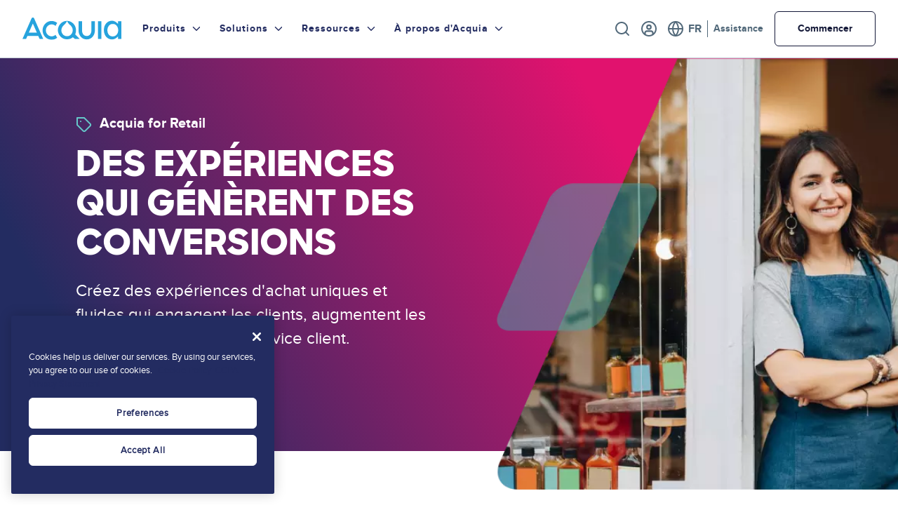

--- FILE ---
content_type: text/html; charset=UTF-8
request_url: https://www.acquia.com/fr/solution-by-industry/retail
body_size: 23259
content:

<!DOCTYPE html>
<html lang="fr" dir="ltr" prefix="og: https://ogp.me/ns#" class="page--retail--acquia">
  <head>
            <meta charset="utf-8" />
<script src="https://rapid-cdn.yottaa.com/rapid/lib/-EGu14USN9WY3A.js"></script>
<script src="https://ob.sd8567.acquia.com/i/c91236dd94f8f31801fb9954b96a80d3.js" async data-ch="acom" data-jsonp="onCheqResponse" class="ct_clicktrue_81237"></script>
<meta name="description" content="Attirez et engagez les clients sur les plateformes qu&#039;ils préfèrent, et offrez-leur l&#039;expérience efficace et transparente à laquelle ils s&#039;attendent." />
<link rel="canonical" href="https://www.acquia.com/fr/solution-by-industry/retail" />
<meta property="og:site_name" content="Acquia" />
<meta property="og:url" content="https://www.acquia.com/fr/solution-by-industry/retail" />
<meta property="og:title" content="Retail" />
<meta property="og:description" content="Attirez et engagez les clients sur les plateformes qu&#039;ils préfèrent, et offrez-leur l&#039;expérience efficace et transparente à laquelle ils s&#039;attendent." />
<meta property="og:image" content="https://www.acquia.com/sites/default/files/media/image/2023-04/Industry.jpg" />
<meta name="twitter:card" content="summary_large_image" />
<meta name="twitter:description" content="Attirez et engagez les clients sur les plateformes qu&#039;ils préfèrent, et offrez-leur l&#039;expérience efficace et transparente à laquelle ils s&#039;attendent." />
<meta name="twitter:site" content="@acquia" />
<meta name="twitter:title" content="Retail" />
<meta name="twitter:image" content="https://www.acquia.com/sites/default/files/media/image/2023-04/Industry.jpg" />
<link rel="alternate" hreflang="x-default" href="https://www.acquia.com/solution-by-industry/retail" />
<meta name="Generator" content="Drupal 10 (https://www.drupal.org)" />
<meta name="MobileOptimized" content="width" />
<meta name="HandheldFriendly" content="true" />
<meta name="viewport" content="width=device-width, initial-scale=1.0" />
<script data-cfasync="false" type="text/javascript" id="vwoCode">window._vwo_code || (function () {
      var account_id=818639,
      version=2.1,
      settings_tolerance=2000,
      hide_element='body',
      hide_element_style='opacity:0 !important;filter:alpha(opacity=0) !important;background:none !important',
      /* DO NOT EDIT BELOW THIS LINE */
      f=false,w=window,d=document,v=d.querySelector('#vwoCode'),cK='_vwo_'+account_id+'_settings',cc={};try{var c=JSON.parse(localStorage.getItem('_vwo_'+account_id+'_config'));cc=c&&typeof c==='object'?c:{}}catch(e){}var stT=cc.stT==='session'?w.sessionStorage:w.localStorage;code={use_existing_jquery:function(){return typeof use_existing_jquery!=='undefined'?use_existing_jquery:undefined},library_tolerance:function(){return typeof library_tolerance!=='undefined'?library_tolerance:undefined},settings_tolerance:function(){return cc.sT||settings_tolerance},hide_element_style:function(){return'{'+(cc.hES||hide_element_style)+'}'},hide_element:function(){if(performance.getEntriesByName('first-contentful-paint')[0]){return''}return typeof cc.hE==='string'?cc.hE:hide_element},getVersion:function(){return version},finish:function(e){if(!f){f=true;var t=d.getElementById('_vis_opt_path_hides');if(t)t.parentNode.removeChild(t);if(e)(new Image).src='https://dev.visualwebsiteoptimizer.com/ee.gif?a='+account_id+e}},finished:function(){return f},addScript:function(e){var t=d.createElement('script');t.type='text/javascript';if(e.src){t.src=e.src}else{t.text=e.text}d.getElementsByTagName('head')[0].appendChild(t)},load:function(e,t){var i=this.getSettings(),n=d.createElement('script'),r=this;t=t||{};if(i){n.textContent=i;d.getElementsByTagName('head')[0].appendChild(n);if(!w.VWO||VWO.caE){stT.removeItem(cK);r.load(e)}}else{var o=new XMLHttpRequest;o.open('GET',e,true);o.withCredentials=!t.dSC;o.responseType=t.responseType||'text';o.onload=function(){if(t.onloadCb){return t.onloadCb(o,e)}if(o.status===200){_vwo_code.addScript({text:o.responseText})}else{_vwo_code.finish('&e=loading_failure:'+e)}};o.onerror=function(){if(t.onerrorCb){return t.onerrorCb(e)}_vwo_code.finish('&e=loading_failure:'+e)};o.send()}},getSettings:function(){try{var e=stT.getItem(cK);if(!e){return}e=JSON.parse(e);if(Date.now()>e.e){stT.removeItem(cK);return}return e.s}catch(e){return}},init:function(){if(d.URL.indexOf('__vwo_disable__')>-1)return;var e=this.settings_tolerance();w._vwo_settings_timer=setTimeout(function(){_vwo_code.finish();stT.removeItem(cK)},e);var t;if(this.hide_element()!=='body'){t=d.createElement('style');var i=this.hide_element(),n=i?i+this.hide_element_style():'',r=d.getElementsByTagName('head')[0];t.setAttribute('id','_vis_opt_path_hides');v&&t.setAttribute('nonce',v.nonce);t.setAttribute('type','text/css');if(t.styleSheet)t.styleSheet.cssText=n;else t.appendChild(d.createTextNode(n));r.appendChild(t)}else{t=d.getElementsByTagName('head')[0];var n=d.createElement('div');n.style.cssText='z-index: 2147483647 !important;position: fixed !important;left: 0 !important;top: 0 !important;width: 100% !important;height: 100% !important;background: white !important;';n.setAttribute('id','_vis_opt_path_hides');n.classList.add('_vis_hide_layer');t.parentNode.insertBefore(n,t.nextSibling)}var o='https://dev.visualwebsiteoptimizer.com/j.php?a='+account_id+'&u='+encodeURIComponent(d.URL)+'&vn='+version;if(w.location.search.indexOf('_vwo_xhr')!==-1){this.addScript({src:o})}else{this.load(o+'&x=true')}}};w._vwo_code=code;code.init();})()</script>
<script charset="UTF-8" data-document-language="true" data-domain-script="a24e2475-5645-426c-9794-6eedb3eae77c" src="https://cdn.cookielaw.org/scripttemplates/otSDKStub.js"></script>
<script type="application/ld+json">{
    "@context": "https://schema.org",
    "@graph": [
        {
            "@type": "ItemPage",
            "@id": "https://www.acquia.com/fr/solution-by-industry/retail",
            "breadcrumb": {
                "@type": "BreadcrumbList",
                "itemListElement": [
                    {
                        "@type": "ListItem",
                        "position": 1,
                        "name": "Accueil",
                        "item": "https://www.acquia.com/fr"
                    },
                    {
                        "@type": "ListItem",
                        "position": 2,
                        "name": "Solution By Industry",
                        "item": "https://www.acquia.com/fr/solution-by-industry"
                    },
                    {
                        "@type": "ListItem",
                        "position": 3,
                        "name": "Retail",
                        "item": "https://www.acquia.com/fr/solution-by-industry/retail"
                    }
                ]
            }
        }
    ]
}</script>
<link rel="icon" href="/themes/custom/juice/favicon.ico" type="image/vnd.microsoft.icon" />
<link rel="alternate" hreflang="en" href="https://www.acquia.com/solution-by-industry/retail" />
<link rel="alternate" hreflang="fr" href="https://www.acquia.com/fr/solution-by-industry/retail" />
<link rel="alternate" hreflang="ja" href="https://www.acquia.com/jp/solution-by-industry/retail" />
<link rel="author" href="https://www.acquia.com/humans.txt" />

      <title>Retail | Acquia</title>
      <link rel="stylesheet" media="all" href="/sites/default/files/css/css_WLic5CR1dSHagpixTa7l1yc8G6YrnNwywfRml0r9-HE.css?delta=0&amp;language=fr&amp;theme=juice&amp;include=[base64]" />
<link rel="stylesheet" media="all" href="//fonts.googleapis.com/css2?family=Inter:wght@400" />
<link rel="stylesheet" media="all" href="/sites/default/files/css/css_QEuaTipx33SL_2znawYdw6shj7R5ub1wQ9-Uqr-bK5s.css?delta=2&amp;language=fr&amp;theme=juice&amp;include=[base64]" />

      <script type="application/json" data-drupal-selector="drupal-settings-json">{"path":{"baseUrl":"\/","pathPrefix":"fr\/","currentPath":"node\/41911","currentPathIsAdmin":false,"isFront":false,"currentLanguage":"fr"},"pluralDelimiter":"\u0003","suppressDeprecationErrors":true,"gtag":{"tagId":"","consentMode":false,"otherIds":[],"events":[],"additionalConfigInfo":[]},"ajaxPageState":{"libraries":"[base64]","theme":"juice","theme_token":null},"ajaxTrustedUrl":[],"gtm":{"tagId":null,"settings":{"data_layer":"dataLayer","include_classes":false,"allowlist_classes":"google\nnonGooglePixels\nnonGoogleScripts\nnonGoogleIframes","blocklist_classes":"customScripts\ncustomPixels","include_environment":false,"environment_id":"","environment_token":""},"tagIds":["GTM-K97M6S"]},"clientside_validation_jquery":{"validate_all_ajax_forms":2,"force_validate_on_blur":false,"force_html5_validation":false,"messages":{"required":"This field is required.","remote":"Please fix this field.","email":"Please enter a valid email address.","url":"Please enter a valid URL.","date":"Please enter a valid date.","dateISO":"Please enter a valid date (ISO).","number":"Please enter a valid number.","digits":"Please enter only digits.","equalTo":"Please enter the same value again.","maxlength":"Please enter no more than {0} characters.","minlength":"Please enter at least {0} characters.","rangelength":"Please enter a value between {0} and {1} characters long.","range":"Please enter a value between {0} and {1}.","max":"Please enter a value less than or equal to {0}.","min":"Please enter a value greater than or equal to {0}.","step":"Please enter a multiple of {0}."}},"cohesion":{"currentAdminTheme":"tonic","front_end_settings":{"global_js":{"matchHeight":1,"parallax_scrolling":1,"cohMatchHeights":1}},"google_map_api_key":"","google_map_api_key_geo":null,"animate_on_view_mobile":"DISABLED","add_animation_classes":"DISABLED","responsive_grid_settings":{"gridType":"desktop-first","columns":12,"breakpoints":{"xl":{"width":1400,"innerGutter":30,"outerGutter":30,"widthType":"fixed","previewColumns":12,"label":"Television","class":"coh-icon-television","iconHex":"F26C","boxedWidth":1340},"lg":{"width":1170,"innerGutter":30,"outerGutter":30,"widthType":"fixed","previewColumns":12,"label":"Desktop","class":"coh-icon-desktop","iconHex":"F108","boxedWidth":1110},"md":{"width":1024,"innerGutter":30,"outerGutter":30,"widthType":"fixed","previewColumns":12,"label":"Laptop","class":"coh-icon-laptop","iconHex":"F109","boxedWidth":964},"sm":{"width":768,"innerGutter":30,"outerGutter":30,"widthType":"fixed","previewColumns":12,"label":"Tablet","class":"coh-icon-tablet","iconHex":"F10A","boxedWidth":708},"ps":{"width":565,"innerGutter":30,"outerGutter":30,"widthType":"fixed","previewColumns":12,"label":"Mobile landscape","class":"coh-icon-mobile-landscape","iconHex":"E91E","boxedWidth":505},"xs":{"width":320,"innerGutter":20,"outerGutter":20,"widthType":"fluid","mobilePlaceholderWidth":320,"mobilePlaceholderType":"fluid","previewColumns":12,"label":"Mobile","class":"coh-icon-mobile","iconHex":"F10B","boxedWidth":280}}},"use_dx8":true,"sidebar_view_style":"thumbnails","log_dx8_error":false,"error_url":"\/cohesionapi\/logger\/jserrors","dx8_content_paths":[["settings","content"],["settings","content","text"],["settings","markerInfo","text"],["settings","title"],["markup","prefix"],["markup","suffix"],["markup","attributes",["value"]],["hideNoData","hideData"],["hideNoData","hideData","text"]]},"dataLayer":{"defaultLang":"en","languages":{"en":{"id":"en","name":"Anglais","direction":"ltr","weight":0},"fr":{"id":"fr","name":"Fran\u00e7ais","direction":"ltr","weight":1},"es":{"id":"es","name":"Spanish","direction":"ltr","weight":2},"de":{"id":"de","name":"German","direction":"ltr","weight":3},"ja":{"id":"ja","name":"Japanese","direction":"ltr","weight":4},"pt-br":{"id":"pt-br","name":"Portuguese, Brazil","direction":"ltr","weight":6}}},"vwo":{"id":818639,"timeout_library":2500,"timeout_setting":2000,"usejquery":"false","testnull":null},"data":{"extlink":{"extTarget":true,"extTargetAppendNewWindowLabel":"(opens in a new window)","extTargetNoOverride":false,"extNofollow":true,"extTitleNoOverride":true,"extNoreferrer":true,"extFollowNoOverride":false,"extClass":"0","extLabel":"(le lien est externe)","extImgClass":false,"extSubdomains":true,"extExclude":"","extInclude":"","extCssExclude":"","extCssInclude":"","extCssExplicit":"","extAlert":false,"extAlertText":"Ce lien vous dirige vers un site externe. Nous ne sommes pas responsables de son contenu.","extHideIcons":false,"mailtoClass":"0","telClass":"0","mailtoLabel":"(link sends email)","telLabel":"(link is a phone number)","extUseFontAwesome":false,"extIconPlacement":"append","extPreventOrphan":false,"extFaLinkClasses":"fa fa-external-link","extFaMailtoClasses":"fa fa-envelope-o","extAdditionalLinkClasses":"","extAdditionalMailtoClasses":"","extAdditionalTelClasses":"","extFaTelClasses":"fa fa-phone","whitelistedDomains":[],"extExcludeNoreferrer":""}},"quicklink":{"admin_link_container_patterns":["#block-local-tasks-block a",".block-local-tasks-block a","#drupal-off-canvas a","#toolbar-administration a"],"ignore_admin_paths":true,"ignore_ajax_links":true,"ignore_file_ext":true,"total_request_limit":0,"concurrency_throttle_limit":0,"idle_wait_timeout":2000,"viewport_delay":0,"debug":false,"url_patterns_to_ignore":["user\/logout","#","\/admin","\/edit"]},"user":{"uid":0,"permissionsHash":"a5f276555f6579e6f660277aa25c4e1325c67ed18eac8f313477bca4f1c86b19"}}</script>
<script src="/sites/default/files/js/js_IBicoQRixtUsTva368fRJ5GfI35iiicYJJ5kW-21wYQ.js?scope=header&amp;delta=0&amp;language=fr&amp;theme=juice&amp;include=[base64]"></script>
<script src="/modules/contrib/google_tag/js/gtag.js?t9bopp"></script>
<script src="/modules/contrib/google_tag/js/gtm.js?t9bopp"></script>
<script src="https://unpkg.com/@alpinejs/intersect@3.x.x/dist/cdn.min.js"></script>

    
  <cohesion-placeholder></cohesion-placeholder>
  </head>
  <body class="language--fr path-node page-node-type-page">
                <a href="#main-content" class="visually-hidden focusable">
        Skip to main content
      </a>
      <noscript><iframe src="https://obs.sd8567.acquia.com/ns/c91236dd94f8f31801fb9954b96a80d3.html?ch=acom" width="0" height="0" style="display:none"></iframe>
</noscript><noscript><iframe src="https://www.googletagmanager.com/ns.html?id=GTM-K97M6S"
                  height="0" width="0" style="display:none;visibility:hidden"></iframe></noscript>

        <div class="dialog-off-canvas-main-canvas" data-off-canvas-main-canvas>
    <div class="region-container">
      <div class="region--utility">
        <div data-drupal-messages-fallback class="hidden"></div>


    </div>
  
  <header role="banner" class="region--header">
    <div class="region--header__container">
        
<div id="block-juice-branding" class="settings-tray-editable block block--juice-branding" data-drupal-settingstray="editable">
  
    
            <a href="/fr" rel="home">
        <img src="/themes/custom/juice/logo.svg" class="block--juice-branding__logo" alt="Accueil" />
      </a>
            
  </div>
<nav role="navigation" aria-labelledby="block-primarynavigation-menu" id="block-primarynavigation" class="settings-tray-editable block block--primary-navigation" data-drupal-settingstray="editable">
            
  <h2 class="visually-hidden" id="block-primarynavigation-menu">Primary Navigation</h2>
  

        
  

  
  
  <button class="menu--main__toggle-button js--menu--main__toggle-button menu__toggle-button js--menu__toggle-button" aria-hidden="true">
    <span class="menu--main__toggle-button__inner js--menu--main__toggle-button__iner menu__toggle-button__inner js--menu__toggle-button__inner"></span>
    Menu
  </button>
<div class="utility__menu__mobile">
  
  <ul class="menu menu--utility menu-level-0">
          
      <li class="menu-item search menu__link menu--utility__link js__menu--utility__link menu__link--0">

        <a href="/fr/search" class="menu-item search js__menu--utility__link menu__link--0 menu__link__element js__menu--utility__link__element menu--utility__link__element" data-drupal-link-system-path="search">Recherche</a>

                          
  
        
  


              </li>
          
      <li class="menu-item menu-item--expanded register menu__link menu--utility__link js__menu--utility__link menu__link--0">

        <button class="menu-item menu-item--expanded register js__menu--utility__link menu__link--0 menu__link__element js__menu--utility__link__element menu--utility__link__element" type="button">Register</button>

                          
  
        
  <ul class="menu menu--utility menu-level-1">
          
      <li class="menu-item login js__menu--utility__link menu__link--1 menu__link__element js__menu--utility__link__element menu--utility__link__element menu__link menu--utility__link">

        <a href="https://profile.acquia.com/identity/" class="menu-item login js__menu--utility__link menu__link--1 menu__link__element js__menu--utility__link__element menu--utility__link__element">Login</a>

                          
  
        
  


              </li>
          
      <li class="menu-item signup js__menu--utility__link menu__link--1 menu__link__element js__menu--utility__link__element menu--utility__link__element menu__link menu--utility__link">

        <a href="https://id.acquia.com/signin/register?client_id=0oadknubzgAyEwxhx4h7&amp;redirect_uri=https%3A//profile.acquia.com/login/callback&amp;response_type=code&amp;state=PLgLfwnaMGLnN92TRdcqNvQLECNa4UzRdaQHKlNiq3qGj9tyfCUpa" class="menu-item signup js__menu--utility__link menu__link--1 menu__link__element js__menu--utility__link__element menu--utility__link__element">Signup</a>

                          
  
        
  


              </li>
      </ul>



  


              </li>
          
      <li class="menu-item menu-item--expanded language-selector menu__link menu--utility__link js__menu--utility__link menu__link--0">

        <button class="menu-item menu-item--expanded language-selector js__menu--utility__link menu__link--0 menu__link__element js__menu--utility__link__element menu--utility__link__element" type="button">Language</button>

                          
  
        
  <ul class="menu menu--utility menu-level-1">
          
      <li class="menu-item en js__menu--utility__link menu__link--1 menu__link__element js__menu--utility__link__element menu--utility__link__element menu__link menu--utility__link">

        <a href="https://www.acquia.com/" class="menu-item en js__menu--utility__link menu__link--1 menu__link__element js__menu--utility__link__element menu--utility__link__element">English</a>

                          
  
        
  


              </li>
          
      <li class="menu-item fr js__menu--utility__link menu__link--1 menu__link__element js__menu--utility__link__element menu--utility__link__element menu__link menu--utility__link">

        <a href="https://www.acquia.com/fr" class="menu-item fr js__menu--utility__link menu__link--1 menu__link__element js__menu--utility__link__element menu--utility__link__element">Français</a>

                          
  
        
  


              </li>
          
      <li class="menu-item ja js__menu--utility__link menu__link--1 menu__link__element js__menu--utility__link__element menu--utility__link__element menu__link menu--utility__link">

        <a href="https://www.acquia.com/jp" class="menu-item ja js__menu--utility__link menu__link--1 menu__link__element js__menu--utility__link__element menu--utility__link__element">日本語</a>

                          
  
        
  


              </li>
      </ul>



  


              </li>
          
      <li class="menu-item support menu__link menu--utility__link js__menu--utility__link menu__link--0">

        <a href="https://acquia.my.site.com/s/" class="menu-item support js__menu--utility__link menu__link--0 menu__link__element js__menu--utility__link__element menu--utility__link__element">Assistance</a>

                          
  
        
  


              </li>
          
      <li class="menu-item demo menu__link menu--utility__link js__menu--utility__link menu__link--0">

        <a href="/fr/request-a-demo/live-demo-form" class="menu-item demo js__menu--utility__link menu__link--0 menu__link__element js__menu--utility__link__element menu--utility__link__element" data-drupal-link-system-path="node/39941">Commencer</a>

                          
  
        
  


              </li>
      </ul>


</div>

  <ul class="menu menu--main menu-level-0">
          
      <li class="menu-item menu-item--products menu-item--level-0 menu-item--expanded menu__link menu--main__link js__menu--main__link">
        <span title="Produits">Produits</span>
                          


            <button type="button" class="js--show-menu-subnav">
    <span class="js--show-menu-subnav__label ">Produits</span>
  </button>
  <div class="menu__link__dropdown">
    <div class="menu__link__dropdown__inner">

    
      
      
      
      
  <ul class="menu menu--main menu-level-1">
          
      <li class="menu-item menu-item--level-1 menu-item--expanded menu__link menu--main__link js__menu--main__link">
        <span>Aperçu du produit</span>
                          


            <button type="button" class="js--show-menu-subnav">
    <span class="js--show-menu-subnav__label ">Aperçu du produit</span>
  </button>
  <div class="menu__link__dropdown">
    <div class="menu__link__dropdown__inner">

    
      
              <div class="menu__link__dropdown__sidebar__links--content">
          <div class="menu__link__dropdown__sidebar__links--content--heading">
                        <div class="menu__link__dropdown__sidebar__links--content--link">
              
  <a href="/fr/products">Aperçu du produit</a>

            </div>
          </div>
                      <div class="menu__link__dropdown__sidebar__links--content--description">
              
            <div>Découvrez toute l&#039;étendue des produits Acquia.</div>
      
            </div>
                  </div>
      
      
      
  <ul class="menu menu--main menu-level-2">
          
      <li class="menu-item menu-item-- menu-item--level-2 menu__link menu--main__link js__menu--main__link">
        <span>Drupal</span>
                          


            <button type="button" class="js--show-menu-subnav">
    <span class="js--show-menu-subnav__label ">Drupal</span>
  </button>
  <div class="menu__link__dropdown">
    <div class="menu__link__dropdown__inner">

    
      
              <div class="menu__link__dropdown__sidebar__links--content">
          <div class="menu__link__dropdown__sidebar__links--content--heading">
                          <div class="menu__link__dropdown__sidebar__links--content--icon">
                
            <div><article>
  
      
  <div class="image-container">
    <div class="visually-hidden">Image</div>
              <div>  <img loading="lazy" src="/sites/default/files/media/image/2023-05/Drupal%20Icon.svg" alt="" />

</div>
          </div>

  </article>
</div>
      
              </div>
                        <div class="menu__link__dropdown__sidebar__links--content--link">
              
  <a href="/fr/drupal">Drupal</a>

            </div>
          </div>
                  </div>
      
      
      

      
      
          </div>
  </div>



              </li>
          
      <li class="menu-item menu-item-- menu-item--level-2 menu__link menu--main__link js__menu--main__link">
        <span>Intégrations</span>
                          


            <button type="button" class="js--show-menu-subnav">
    <span class="js--show-menu-subnav__label ">Intégrations</span>
  </button>
  <div class="menu__link__dropdown">
    <div class="menu__link__dropdown__inner">

    
      
              <div class="menu__link__dropdown__sidebar__links--content">
          <div class="menu__link__dropdown__sidebar__links--content--heading">
                          <div class="menu__link__dropdown__sidebar__links--content--icon">
                
            <div><article>
  
      
  <div class="image-container">
    <div class="visually-hidden">Image</div>
              <div>  <img loading="lazy" src="/sites/default/files/media/image/2023-05/Integration%20icon.svg" alt="" />

</div>
          </div>

  </article>
</div>
      
              </div>
                        <div class="menu__link__dropdown__sidebar__links--content--link">
              
  <a href="/fr/integrations">Intégrations</a>

            </div>
          </div>
                  </div>
      
      
      

      
      
          </div>
  </div>



              </li>
          
      <li class="menu-item menu-item-- menu-item--level-2 menu__link menu--main__link js__menu--main__link">
        <span>Démos cliquables gratuites</span>
                          


            <button type="button" class="js--show-menu-subnav">
    <span class="js--show-menu-subnav__label ">Démos cliquables gratuites</span>
  </button>
  <div class="menu__link__dropdown">
    <div class="menu__link__dropdown__inner">

    
      
              <div class="menu__link__dropdown__sidebar__links--content">
          <div class="menu__link__dropdown__sidebar__links--content--heading">
                          <div class="menu__link__dropdown__sidebar__links--content--icon">
                
            <div><article>
  
      
  <div class="image-container">
    <div class="visually-hidden">Image</div>
              <div>  <img loading="lazy" src="/sites/default/files/media/image/2023-05/Clickable%20Demo%20Icon.svg" alt="" />

</div>
          </div>

  </article>
</div>
      
              </div>
                        <div class="menu__link__dropdown__sidebar__links--content--link">
              
  <a href="/fr/request-a-demo/clickable-demo-form">Démos cliquables gratuites</a>

            </div>
          </div>
                  </div>
      
      
      

      
      
          </div>
  </div>



              </li>
          
      <li class="menu-item menu-item-- menu-item--level-2 menu__link menu--main__link js__menu--main__link">
        <span>Accessibilité des produits</span>
                          


            <button type="button" class="js--show-menu-subnav">
    <span class="js--show-menu-subnav__label ">Accessibilité des produits</span>
  </button>
  <div class="menu__link__dropdown">
    <div class="menu__link__dropdown__inner">

    
      
              <div class="menu__link__dropdown__sidebar__links--content">
          <div class="menu__link__dropdown__sidebar__links--content--heading">
                          <div class="menu__link__dropdown__sidebar__links--content--icon">
                
            <div><article>
  
      
  <div class="image-container">
    <div class="visually-hidden">Image</div>
              <div>  <img loading="lazy" src="/sites/default/files/media/image/2024-05/Product%20Accessibility%20Icon.svg" alt="" />

</div>
          </div>

  </article>
</div>
      
              </div>
                        <div class="menu__link__dropdown__sidebar__links--content--link">
              
  <a href="/fr/product-accessibility">Accessibilité des produits</a>

            </div>
          </div>
                  </div>
      
      
      

      
      
          </div>
  </div>



              </li>
          
      <li class="menu-item menu-item-- menu-item--level-2 menu__link menu--main__link js__menu--main__link">
        <span>Feuille de route produit</span>
                          


            <button type="button" class="js--show-menu-subnav">
    <span class="js--show-menu-subnav__label ">Feuille de route produit</span>
  </button>
  <div class="menu__link__dropdown">
    <div class="menu__link__dropdown__inner">

    
      
              <div class="menu__link__dropdown__sidebar__links--content">
          <div class="menu__link__dropdown__sidebar__links--content--heading">
                          <div class="menu__link__dropdown__sidebar__links--content--icon">
                
            <div><article>
  
      
  <div class="image-container">
    <div class="visually-hidden">Image</div>
              <div>  <img loading="lazy" src="/sites/default/files/media/image/2024-09/Icon_Roadmap%20%281%29.svg" alt="" />

</div>
          </div>

  </article>
</div>
      
              </div>
                        <div class="menu__link__dropdown__sidebar__links--content--link">
              
  <a href="/fr/product/roadmap">Feuille de route produit</a>

            </div>
          </div>
                  </div>
      
      
      

      
      
          </div>
  </div>



              </li>
        <div class="utility__menu__mobile__cta__links">
      
  <ul class="menu menu--utility menu-level-0">
          
      <li class="menu-item search menu__link menu--utility__link js__menu--utility__link menu__link--0">

        <a href="/fr/search" class="menu-item search js__menu--utility__link menu__link--0 menu__link__element js__menu--utility__link__element menu--utility__link__element" data-drupal-link-system-path="search">Recherche</a>

                          
  
        
  


              </li>
          
      <li class="menu-item menu-item--expanded register menu__link menu--utility__link js__menu--utility__link menu__link--0">

        <button class="menu-item menu-item--expanded register js__menu--utility__link menu__link--0 menu__link__element js__menu--utility__link__element menu--utility__link__element" type="button">Register</button>

                          
  
        
  <ul class="menu menu--utility menu-level-1">
          
      <li class="menu-item login js__menu--utility__link menu__link--1 menu__link__element js__menu--utility__link__element menu--utility__link__element menu__link menu--utility__link">

        <a href="https://profile.acquia.com/identity/" class="menu-item login js__menu--utility__link menu__link--1 menu__link__element js__menu--utility__link__element menu--utility__link__element">Login</a>

                          
  
        
  


              </li>
          
      <li class="menu-item signup js__menu--utility__link menu__link--1 menu__link__element js__menu--utility__link__element menu--utility__link__element menu__link menu--utility__link">

        <a href="https://id.acquia.com/signin/register?client_id=0oadknubzgAyEwxhx4h7&amp;redirect_uri=https%3A//profile.acquia.com/login/callback&amp;response_type=code&amp;state=PLgLfwnaMGLnN92TRdcqNvQLECNa4UzRdaQHKlNiq3qGj9tyfCUpa" class="menu-item signup js__menu--utility__link menu__link--1 menu__link__element js__menu--utility__link__element menu--utility__link__element">Signup</a>

                          
  
        
  


              </li>
      </ul>



  


              </li>
          
      <li class="menu-item menu-item--expanded language-selector menu__link menu--utility__link js__menu--utility__link menu__link--0">

        <button class="menu-item menu-item--expanded language-selector js__menu--utility__link menu__link--0 menu__link__element js__menu--utility__link__element menu--utility__link__element" type="button">Language</button>

                          
  
        
  <ul class="menu menu--utility menu-level-1">
          
      <li class="menu-item en js__menu--utility__link menu__link--1 menu__link__element js__menu--utility__link__element menu--utility__link__element menu__link menu--utility__link">

        <a href="https://www.acquia.com/" class="menu-item en js__menu--utility__link menu__link--1 menu__link__element js__menu--utility__link__element menu--utility__link__element">English</a>

                          
  
        
  


              </li>
          
      <li class="menu-item fr js__menu--utility__link menu__link--1 menu__link__element js__menu--utility__link__element menu--utility__link__element menu__link menu--utility__link">

        <a href="https://www.acquia.com/fr" class="menu-item fr js__menu--utility__link menu__link--1 menu__link__element js__menu--utility__link__element menu--utility__link__element">Français</a>

                          
  
        
  


              </li>
          
      <li class="menu-item ja js__menu--utility__link menu__link--1 menu__link__element js__menu--utility__link__element menu--utility__link__element menu__link menu--utility__link">

        <a href="https://www.acquia.com/jp" class="menu-item ja js__menu--utility__link menu__link--1 menu__link__element js__menu--utility__link__element menu--utility__link__element">日本語</a>

                          
  
        
  


              </li>
      </ul>



  


              </li>
          
      <li class="menu-item support menu__link menu--utility__link js__menu--utility__link menu__link--0">

        <a href="https://acquia.my.site.com/s/" class="menu-item support js__menu--utility__link menu__link--0 menu__link__element js__menu--utility__link__element menu--utility__link__element">Assistance</a>

                          
  
        
  


              </li>
          
      <li class="menu-item demo menu__link menu--utility__link js__menu--utility__link menu__link--0">

        <a href="/fr/request-a-demo/live-demo-form" class="menu-item demo js__menu--utility__link menu__link--0 menu__link__element js__menu--utility__link__element menu--utility__link__element" data-drupal-link-system-path="node/39941">Commencer</a>

                          
  
        
  


              </li>
      </ul>


    </div>
  </ul>



      
      
          </div>
  </div>



              </li>
          
      <li class="menu-item menu-item--level-1 menu-item--expanded menu__link menu--main__link js__menu--main__link">
        <span>Tous les produits</span>
                          


            <button type="button" class="js--show-menu-subnav">
    <span class="js--show-menu-subnav__label ">Tous les produits</span>
  </button>
  <div class="menu__link__dropdown">
    <div class="menu__link__dropdown__inner">

    
      
      
      
      
  <ul class="menu menu--main menu-level-2">
          
      <li class="menu-item menu-item-- menu-item--level-2 menu-item--expanded menu__link menu--main__link js__menu--main__link">
        <span>Contenu</span>
                          


            <button type="button" class="js--show-menu-subnav">
    <span class="js--show-menu-subnav__label ">Contenu</span>
  </button>
  <div class="menu__link__dropdown">
    <div class="menu__link__dropdown__inner">

          <div class="menu__link__dropdown__inner__menu--description">
        
            <div>Everything you need to build and maintain your content and websites.</div>
      
      </div>
    
      
      
      
      
  <ul class="menu menu--main menu-level-3">
          
      <li class="menu-item menu-item-- menu-item--level-3 menu__link menu--main__link js__menu--main__link">
        <span>Acquia Source</span>
                          


            <button type="button" class="js--show-menu-subnav">
    <span class="js--show-menu-subnav__label ">Acquia Source</span>
  </button>
  <div class="menu__link__dropdown">
    <div class="menu__link__dropdown__inner">

    
              <a class="menu__link__dropdown__inner__secondary__links" href="/fr/products/acquia-source">
          <div class="menu__link__dropdown__inner__secondary__links--wrapper">
                          <div class="menu__link__dropdown__inner__secondary__links--icon medium">
                
  <article>
  
      
  <div class="image-container">
    <div class="visually-hidden">Image</div>
              <div>  <img loading="lazy" src="/sites/default/files/media/image/2025-07/Acquia%20Source%20Logo_Navigation%20Icon.svg" alt="" />

</div>
          </div>

  </article>


              </div>
            
            <div class="menu__link__dropdown__inner__secondary__links--content">
              <div class="menu__link__dropdown__inner__secondary__links--title">
                Acquia Source
                              </div>

                              <div class="menu__link__dropdown__inner__secondary__links--description">
                  
  Le meilleur CMS Drupal alimenté par l&#039;IA au monde

                </div>
                          </div>
          </div>
        </a>
      
      
      
      

      
      
          </div>
  </div>



              </li>
          
      <li class="menu-item menu-item-- menu-item--level-3 menu__link menu--main__link js__menu--main__link">
        <span>Acquia Cloud Platform</span>
                          


            <button type="button" class="js--show-menu-subnav">
    <span class="js--show-menu-subnav__label ">Acquia Cloud Platform</span>
  </button>
  <div class="menu__link__dropdown">
    <div class="menu__link__dropdown__inner">

    
              <a class="menu__link__dropdown__inner__secondary__links" href="/fr/products/acquia-cloud-platform">
          <div class="menu__link__dropdown__inner__secondary__links--wrapper">
                          <div class="menu__link__dropdown__inner__secondary__links--icon medium">
                
  <article>
  
      
  <div class="image-container">
    <div class="visually-hidden">Image</div>
              <div>  <img loading="lazy" src="/sites/default/files/media/image/2023-05/Cloud%20Platform%20Logo.svg" alt="" />

</div>
          </div>

  </article>


              </div>
            
            <div class="menu__link__dropdown__inner__secondary__links--content">
              <div class="menu__link__dropdown__inner__secondary__links--title">
                Acquia Cloud Platform
                              </div>

                              <div class="menu__link__dropdown__inner__secondary__links--description">
                  
  Une plateforme conçue pour des applications Drupal plus performantes, entièrement gérée et hébergée par Acquia

                </div>
                          </div>
          </div>
        </a>
      
      
      
      

      
      
          </div>
  </div>



              </li>
          
      <li class="menu-item menu-item-- menu-item--level-3 menu__link menu--main__link js__menu--main__link">
        <span>Acquia Site Factory</span>
                          


            <button type="button" class="js--show-menu-subnav">
    <span class="js--show-menu-subnav__label ">Acquia Site Factory</span>
  </button>
  <div class="menu__link__dropdown">
    <div class="menu__link__dropdown__inner">

    
              <a class="menu__link__dropdown__inner__secondary__links" href="/fr/products/acquia-site-factory">
          <div class="menu__link__dropdown__inner__secondary__links--wrapper">
                          <div class="menu__link__dropdown__inner__secondary__links--icon medium">
                
  <article>
  
      
  <div class="image-container">
    <div class="visually-hidden">Image</div>
              <div>  <img loading="lazy" src="/sites/default/files/media/image/2023-05/Site%20Factory%20Logo.svg" alt="" />

</div>
          </div>

  </article>


              </div>
            
            <div class="menu__link__dropdown__inner__secondary__links--content">
              <div class="menu__link__dropdown__inner__secondary__links--title">
                Acquia Site Factory
                              </div>

                              <div class="menu__link__dropdown__inner__secondary__links--description">
                  
  Créez, gérez et mettez à jour tous vos sites web depuis un seul endroit

                </div>
                          </div>
          </div>
        </a>
      
      
      
      

      
      
          </div>
  </div>



              </li>
          
      <li class="menu-item menu-item-- menu-item--level-3 menu__link menu--main__link js__menu--main__link">
        <span>Acquia DAM</span>
                          


            <button type="button" class="js--show-menu-subnav">
    <span class="js--show-menu-subnav__label ">Acquia DAM</span>
  </button>
  <div class="menu__link__dropdown">
    <div class="menu__link__dropdown__inner">

    
              <a class="menu__link__dropdown__inner__secondary__links" href="/fr/products/acquia-dam">
          <div class="menu__link__dropdown__inner__secondary__links--wrapper">
                          <div class="menu__link__dropdown__inner__secondary__links--icon medium">
                
  <article>
  
      
  <div class="image-container">
    <div class="visually-hidden">Image</div>
              <div>  <img loading="lazy" src="/sites/default/files/styles/large/public/media/image/2025-04/Acquia%20DAM%20Logo_0.png?itok=onaeETRx" width="168" height="218" alt="" />


</div>
          </div>

  </article>


              </div>
            
            <div class="menu__link__dropdown__inner__secondary__links--content">
              <div class="menu__link__dropdown__inner__secondary__links--title">
                Acquia DAM
                              </div>

                              <div class="menu__link__dropdown__inner__secondary__links--description">
                  
  Source unique pour stocker et gérer les ressources créatives de toute l&#039;organisation

                </div>
                          </div>
          </div>
        </a>
      
      
      
      

      
      
          </div>
  </div>



              </li>
          
      <li class="menu-item menu-item-- menu-item--level-3 menu__link menu--main__link js__menu--main__link">
        <span>Acquia PIM</span>
                          


            <button type="button" class="js--show-menu-subnav">
    <span class="js--show-menu-subnav__label ">Acquia PIM</span>
  </button>
  <div class="menu__link__dropdown">
    <div class="menu__link__dropdown__inner">

    
              <a class="menu__link__dropdown__inner__secondary__links" href="/fr/products/acquia-pim">
          <div class="menu__link__dropdown__inner__secondary__links--wrapper">
                          <div class="menu__link__dropdown__inner__secondary__links--icon medium">
                
  <article>
  
      
  <div class="image-container">
    <div class="visually-hidden">Image</div>
              <div>  <img loading="lazy" src="/sites/default/files/styles/large/public/media/image/2025-04/Acquia%20PIM%20Logo_0.png?itok=RjR4RV7q" width="168" height="218" alt="" />


</div>
          </div>

  </article>


              </div>
            
            <div class="menu__link__dropdown__inner__secondary__links--content">
              <div class="menu__link__dropdown__inner__secondary__links--title">
                Acquia PIM
                              </div>

                              <div class="menu__link__dropdown__inner__secondary__links--description">
                  
  Centralisez, optimisez et distribuez vos données e-commerce

                </div>
                          </div>
          </div>
        </a>
      
      
      
      

      
      
          </div>
  </div>



              </li>
        <div class="utility__menu__mobile__cta__links">
      
  <ul class="menu menu--utility menu-level-0">
          
      <li class="menu-item search menu__link menu--utility__link js__menu--utility__link menu__link--0">

        <a href="/fr/search" class="menu-item search js__menu--utility__link menu__link--0 menu__link__element js__menu--utility__link__element menu--utility__link__element" data-drupal-link-system-path="search">Recherche</a>

                          
  
        
  


              </li>
          
      <li class="menu-item menu-item--expanded register menu__link menu--utility__link js__menu--utility__link menu__link--0">

        <button class="menu-item menu-item--expanded register js__menu--utility__link menu__link--0 menu__link__element js__menu--utility__link__element menu--utility__link__element" type="button">Register</button>

                          
  
        
  <ul class="menu menu--utility menu-level-1">
          
      <li class="menu-item login js__menu--utility__link menu__link--1 menu__link__element js__menu--utility__link__element menu--utility__link__element menu__link menu--utility__link">

        <a href="https://profile.acquia.com/identity/" class="menu-item login js__menu--utility__link menu__link--1 menu__link__element js__menu--utility__link__element menu--utility__link__element">Login</a>

                          
  
        
  


              </li>
          
      <li class="menu-item signup js__menu--utility__link menu__link--1 menu__link__element js__menu--utility__link__element menu--utility__link__element menu__link menu--utility__link">

        <a href="https://id.acquia.com/signin/register?client_id=0oadknubzgAyEwxhx4h7&amp;redirect_uri=https%3A//profile.acquia.com/login/callback&amp;response_type=code&amp;state=PLgLfwnaMGLnN92TRdcqNvQLECNa4UzRdaQHKlNiq3qGj9tyfCUpa" class="menu-item signup js__menu--utility__link menu__link--1 menu__link__element js__menu--utility__link__element menu--utility__link__element">Signup</a>

                          
  
        
  


              </li>
      </ul>



  


              </li>
          
      <li class="menu-item menu-item--expanded language-selector menu__link menu--utility__link js__menu--utility__link menu__link--0">

        <button class="menu-item menu-item--expanded language-selector js__menu--utility__link menu__link--0 menu__link__element js__menu--utility__link__element menu--utility__link__element" type="button">Language</button>

                          
  
        
  <ul class="menu menu--utility menu-level-1">
          
      <li class="menu-item en js__menu--utility__link menu__link--1 menu__link__element js__menu--utility__link__element menu--utility__link__element menu__link menu--utility__link">

        <a href="https://www.acquia.com/" class="menu-item en js__menu--utility__link menu__link--1 menu__link__element js__menu--utility__link__element menu--utility__link__element">English</a>

                          
  
        
  


              </li>
          
      <li class="menu-item fr js__menu--utility__link menu__link--1 menu__link__element js__menu--utility__link__element menu--utility__link__element menu__link menu--utility__link">

        <a href="https://www.acquia.com/fr" class="menu-item fr js__menu--utility__link menu__link--1 menu__link__element js__menu--utility__link__element menu--utility__link__element">Français</a>

                          
  
        
  


              </li>
          
      <li class="menu-item ja js__menu--utility__link menu__link--1 menu__link__element js__menu--utility__link__element menu--utility__link__element menu__link menu--utility__link">

        <a href="https://www.acquia.com/jp" class="menu-item ja js__menu--utility__link menu__link--1 menu__link__element js__menu--utility__link__element menu--utility__link__element">日本語</a>

                          
  
        
  


              </li>
      </ul>



  


              </li>
          
      <li class="menu-item support menu__link menu--utility__link js__menu--utility__link menu__link--0">

        <a href="https://acquia.my.site.com/s/" class="menu-item support js__menu--utility__link menu__link--0 menu__link__element js__menu--utility__link__element menu--utility__link__element">Assistance</a>

                          
  
        
  


              </li>
          
      <li class="menu-item demo menu__link menu--utility__link js__menu--utility__link menu__link--0">

        <a href="/fr/request-a-demo/live-demo-form" class="menu-item demo js__menu--utility__link menu__link--0 menu__link__element js__menu--utility__link__element menu--utility__link__element" data-drupal-link-system-path="node/39941">Commencer</a>

                          
  
        
  


              </li>
      </ul>


    </div>
  </ul>



      
      
          </div>
  </div>



              </li>
          
      <li class="menu-item menu-item-- menu-item--level-2 menu-item--expanded menu__link menu--main__link js__menu--main__link">
        <span>Optimiser</span>
                          


            <button type="button" class="js--show-menu-subnav">
    <span class="js--show-menu-subnav__label ">Optimiser</span>
  </button>
  <div class="menu__link__dropdown">
    <div class="menu__link__dropdown__inner">

          <div class="menu__link__dropdown__inner__menu--description">
        
            <div>Elevate your site for increased visibility, accessibility and relevance.</div>
      
      </div>
    
      
      
      
      
  <ul class="menu menu--main menu-level-3">
          
      <li class="menu-item menu-item-- menu-item--level-3 menu__link menu--main__link js__menu--main__link">
        <span>Acquia Web Governance</span>
                          


            <button type="button" class="js--show-menu-subnav">
    <span class="js--show-menu-subnav__label ">Acquia Web Governance</span>
  </button>
  <div class="menu__link__dropdown">
    <div class="menu__link__dropdown__inner">

    
              <a class="menu__link__dropdown__inner__secondary__links" href="/fr/products/acquia-web-governance">
          <div class="menu__link__dropdown__inner__secondary__links--wrapper">
                          <div class="menu__link__dropdown__inner__secondary__links--icon medium">
                
  <article>
  
      
  <div class="image-container">
    <div class="visually-hidden">Image</div>
              <div>  <img loading="lazy" src="/sites/default/files/media/image/2024-10/Acquia%20Optimize%20Logo_Form.svg" alt="" />

</div>
          </div>

  </article>


              </div>
            
            <div class="menu__link__dropdown__inner__secondary__links--content">
              <div class="menu__link__dropdown__inner__secondary__links--title">
                Acquia Web Governance
                              </div>

                              <div class="menu__link__dropdown__inner__secondary__links--description">
                  
  Accessibilité et optimisation des sites web

                </div>
                          </div>
          </div>
        </a>
      
      
      
      

      
      
          </div>
  </div>



              </li>
          
      <li class="menu-item menu-item-- menu-item--level-3 menu__link menu--main__link js__menu--main__link">
        <span>Acquia Content Optimization</span>
                          


            <button type="button" class="js--show-menu-subnav">
    <span class="js--show-menu-subnav__label ">Acquia Content Optimization</span>
  </button>
  <div class="menu__link__dropdown">
    <div class="menu__link__dropdown__inner">

    
              <a class="menu__link__dropdown__inner__secondary__links" href="/fr/products/acquia-content-optimization">
          <div class="menu__link__dropdown__inner__secondary__links--wrapper">
                          <div class="menu__link__dropdown__inner__secondary__links--icon medium">
                
  <article>
  
      
  <div class="image-container">
    <div class="visually-hidden">Image</div>
              <div>  <img loading="lazy" src="/sites/default/files/styles/large/public/media/image/2025-04/Acquia%20SEO%20Logo.png?itok=qYsUTBOk" width="168" height="218" alt="" />


</div>
          </div>

  </article>


              </div>
            
            <div class="menu__link__dropdown__inner__secondary__links--content">
              <div class="menu__link__dropdown__inner__secondary__links--title">
                Acquia Content Optimization
                              </div>

                              <div class="menu__link__dropdown__inner__secondary__links--description">
                  
  Rationalisez la création de contenu et optimisez vos processus

                </div>
                          </div>
          </div>
        </a>
      
      
      
      

      
      
          </div>
  </div>



              </li>
        <div class="utility__menu__mobile__cta__links">
      
  <ul class="menu menu--utility menu-level-0">
          
      <li class="menu-item search menu__link menu--utility__link js__menu--utility__link menu__link--0">

        <a href="/fr/search" class="menu-item search js__menu--utility__link menu__link--0 menu__link__element js__menu--utility__link__element menu--utility__link__element" data-drupal-link-system-path="search">Recherche</a>

                          
  
        
  


              </li>
          
      <li class="menu-item menu-item--expanded register menu__link menu--utility__link js__menu--utility__link menu__link--0">

        <button class="menu-item menu-item--expanded register js__menu--utility__link menu__link--0 menu__link__element js__menu--utility__link__element menu--utility__link__element" type="button">Register</button>

                          
  
        
  <ul class="menu menu--utility menu-level-1">
          
      <li class="menu-item login js__menu--utility__link menu__link--1 menu__link__element js__menu--utility__link__element menu--utility__link__element menu__link menu--utility__link">

        <a href="https://profile.acquia.com/identity/" class="menu-item login js__menu--utility__link menu__link--1 menu__link__element js__menu--utility__link__element menu--utility__link__element">Login</a>

                          
  
        
  


              </li>
          
      <li class="menu-item signup js__menu--utility__link menu__link--1 menu__link__element js__menu--utility__link__element menu--utility__link__element menu__link menu--utility__link">

        <a href="https://id.acquia.com/signin/register?client_id=0oadknubzgAyEwxhx4h7&amp;redirect_uri=https%3A//profile.acquia.com/login/callback&amp;response_type=code&amp;state=PLgLfwnaMGLnN92TRdcqNvQLECNa4UzRdaQHKlNiq3qGj9tyfCUpa" class="menu-item signup js__menu--utility__link menu__link--1 menu__link__element js__menu--utility__link__element menu--utility__link__element">Signup</a>

                          
  
        
  


              </li>
      </ul>



  


              </li>
          
      <li class="menu-item menu-item--expanded language-selector menu__link menu--utility__link js__menu--utility__link menu__link--0">

        <button class="menu-item menu-item--expanded language-selector js__menu--utility__link menu__link--0 menu__link__element js__menu--utility__link__element menu--utility__link__element" type="button">Language</button>

                          
  
        
  <ul class="menu menu--utility menu-level-1">
          
      <li class="menu-item en js__menu--utility__link menu__link--1 menu__link__element js__menu--utility__link__element menu--utility__link__element menu__link menu--utility__link">

        <a href="https://www.acquia.com/" class="menu-item en js__menu--utility__link menu__link--1 menu__link__element js__menu--utility__link__element menu--utility__link__element">English</a>

                          
  
        
  


              </li>
          
      <li class="menu-item fr js__menu--utility__link menu__link--1 menu__link__element js__menu--utility__link__element menu--utility__link__element menu__link menu--utility__link">

        <a href="https://www.acquia.com/fr" class="menu-item fr js__menu--utility__link menu__link--1 menu__link__element js__menu--utility__link__element menu--utility__link__element">Français</a>

                          
  
        
  


              </li>
          
      <li class="menu-item ja js__menu--utility__link menu__link--1 menu__link__element js__menu--utility__link__element menu--utility__link__element menu__link menu--utility__link">

        <a href="https://www.acquia.com/jp" class="menu-item ja js__menu--utility__link menu__link--1 menu__link__element js__menu--utility__link__element menu--utility__link__element">日本語</a>

                          
  
        
  


              </li>
      </ul>



  


              </li>
          
      <li class="menu-item support menu__link menu--utility__link js__menu--utility__link menu__link--0">

        <a href="https://acquia.my.site.com/s/" class="menu-item support js__menu--utility__link menu__link--0 menu__link__element js__menu--utility__link__element menu--utility__link__element">Assistance</a>

                          
  
        
  


              </li>
          
      <li class="menu-item demo menu__link menu--utility__link js__menu--utility__link menu__link--0">

        <a href="/fr/request-a-demo/live-demo-form" class="menu-item demo js__menu--utility__link menu__link--0 menu__link__element js__menu--utility__link__element menu--utility__link__element" data-drupal-link-system-path="node/39941">Commencer</a>

                          
  
        
  


              </li>
      </ul>


    </div>
  </ul>



      
      
          </div>
  </div>



              </li>
          
      <li class="menu-item menu-item-- menu-item--level-2 menu-item--expanded menu__link menu--main__link js__menu--main__link">
        <span>Activer</span>
                          


            <button type="button" class="js--show-menu-subnav">
    <span class="js--show-menu-subnav__label ">Activer</span>
  </button>
  <div class="menu__link__dropdown">
    <div class="menu__link__dropdown__inner">

          <div class="menu__link__dropdown__inner__menu--description">
        
            <div>Take action on data-driven decisions.</div>
      
      </div>
    
      
      
      
      
  <ul class="menu menu--main menu-level-3">
          
      <li class="menu-item menu-item-- menu-item--level-3 menu__link menu--main__link js__menu--main__link">
        <span>Acquia CDP</span>
                          


            <button type="button" class="js--show-menu-subnav">
    <span class="js--show-menu-subnav__label ">Acquia CDP</span>
  </button>
  <div class="menu__link__dropdown">
    <div class="menu__link__dropdown__inner">

    
              <a class="menu__link__dropdown__inner__secondary__links" href="/fr/products/acquia-cdp">
          <div class="menu__link__dropdown__inner__secondary__links--wrapper">
                          <div class="menu__link__dropdown__inner__secondary__links--icon medium">
                
  <article>
  
      
  <div class="image-container">
    <div class="visually-hidden">Image</div>
              <div>  <img loading="lazy" src="/sites/default/files/styles/large/public/media/image/2025-04/Acquia%20CDP%20Logo.png?itok=pcg0rzO6" width="167" height="219" alt="" />


</div>
          </div>

  </article>


              </div>
            
            <div class="menu__link__dropdown__inner__secondary__links--content">
              <div class="menu__link__dropdown__inner__secondary__links--title">
                Acquia CDP
                              </div>

                              <div class="menu__link__dropdown__inner__secondary__links--description">
                  
  Données client exploitables et accessibles, toutes centralisées

                </div>
                          </div>
          </div>
        </a>
      
      
      
      

      
      
          </div>
  </div>



              </li>
          
      <li class="menu-item menu-item-- menu-item--level-3 menu__link menu--main__link js__menu--main__link">
        <span>Acquia Campaign Studio</span>
                          


            <button type="button" class="js--show-menu-subnav">
    <span class="js--show-menu-subnav__label ">Acquia Campaign Studio</span>
  </button>
  <div class="menu__link__dropdown">
    <div class="menu__link__dropdown__inner">

    
              <a class="menu__link__dropdown__inner__secondary__links" href="/fr/products/acquia-campaign-studio">
          <div class="menu__link__dropdown__inner__secondary__links--wrapper">
                          <div class="menu__link__dropdown__inner__secondary__links--icon medium">
                
  <article>
  
      
  <div class="image-container">
    <div class="visually-hidden">Image</div>
              <div>  <img loading="lazy" src="/sites/default/files/styles/large/public/media/image/2025-04/Acquia%20Campaign%20Studio%20Logo.png?itok=HgJgub6q" width="167" height="218" alt="" />


</div>
          </div>

  </article>


              </div>
            
            <div class="menu__link__dropdown__inner__secondary__links--content">
              <div class="menu__link__dropdown__inner__secondary__links--title">
                Acquia Campaign Studio
                              </div>

                              <div class="menu__link__dropdown__inner__secondary__links--description">
                  
  Base centrale pour alimenter toutes vos campagnes marketing multicanaux

                </div>
                          </div>
          </div>
        </a>
      
      
      
      

      
      
          </div>
  </div>



              </li>
          
      <li class="menu-item menu-item-- menu-item--level-3 menu__link menu--main__link js__menu--main__link">
        <span>Acquia Conversion Optimization</span>
                          


            <button type="button" class="js--show-menu-subnav">
    <span class="js--show-menu-subnav__label ">Acquia Conversion Optimization</span>
  </button>
  <div class="menu__link__dropdown">
    <div class="menu__link__dropdown__inner">

    
              <a class="menu__link__dropdown__inner__secondary__links" href="/fr/products/acquia-conversion-optimization">
          <div class="menu__link__dropdown__inner__secondary__links--wrapper">
                          <div class="menu__link__dropdown__inner__secondary__links--icon medium">
                
  <article>
  
      
  <div class="image-container">
    <div class="visually-hidden">Image</div>
              <div>  <img loading="lazy" src="/sites/default/files/styles/large/public/media/image/2025-04/Acquia%20Convert%20Logo.png?itok=Rpc58CXn" width="168" height="218" alt="" />


</div>
          </div>

  </article>


              </div>
            
            <div class="menu__link__dropdown__inner__secondary__links--content">
              <div class="menu__link__dropdown__inner__secondary__links--title">
                Acquia Conversion Optimization
                              </div>

                              <div class="menu__link__dropdown__inner__secondary__links--description">
                  
  Comprendre les comportements utilisateurs, tester les stratégies et personnaliser les expériences

                </div>
                          </div>
          </div>
        </a>
      
      
      
      

      
      
          </div>
  </div>



              </li>
        <div class="utility__menu__mobile__cta__links">
      
  <ul class="menu menu--utility menu-level-0">
          
      <li class="menu-item search menu__link menu--utility__link js__menu--utility__link menu__link--0">

        <a href="/fr/search" class="menu-item search js__menu--utility__link menu__link--0 menu__link__element js__menu--utility__link__element menu--utility__link__element" data-drupal-link-system-path="search">Recherche</a>

                          
  
        
  


              </li>
          
      <li class="menu-item menu-item--expanded register menu__link menu--utility__link js__menu--utility__link menu__link--0">

        <button class="menu-item menu-item--expanded register js__menu--utility__link menu__link--0 menu__link__element js__menu--utility__link__element menu--utility__link__element" type="button">Register</button>

                          
  
        
  <ul class="menu menu--utility menu-level-1">
          
      <li class="menu-item login js__menu--utility__link menu__link--1 menu__link__element js__menu--utility__link__element menu--utility__link__element menu__link menu--utility__link">

        <a href="https://profile.acquia.com/identity/" class="menu-item login js__menu--utility__link menu__link--1 menu__link__element js__menu--utility__link__element menu--utility__link__element">Login</a>

                          
  
        
  


              </li>
          
      <li class="menu-item signup js__menu--utility__link menu__link--1 menu__link__element js__menu--utility__link__element menu--utility__link__element menu__link menu--utility__link">

        <a href="https://id.acquia.com/signin/register?client_id=0oadknubzgAyEwxhx4h7&amp;redirect_uri=https%3A//profile.acquia.com/login/callback&amp;response_type=code&amp;state=PLgLfwnaMGLnN92TRdcqNvQLECNa4UzRdaQHKlNiq3qGj9tyfCUpa" class="menu-item signup js__menu--utility__link menu__link--1 menu__link__element js__menu--utility__link__element menu--utility__link__element">Signup</a>

                          
  
        
  


              </li>
      </ul>



  


              </li>
          
      <li class="menu-item menu-item--expanded language-selector menu__link menu--utility__link js__menu--utility__link menu__link--0">

        <button class="menu-item menu-item--expanded language-selector js__menu--utility__link menu__link--0 menu__link__element js__menu--utility__link__element menu--utility__link__element" type="button">Language</button>

                          
  
        
  <ul class="menu menu--utility menu-level-1">
          
      <li class="menu-item en js__menu--utility__link menu__link--1 menu__link__element js__menu--utility__link__element menu--utility__link__element menu__link menu--utility__link">

        <a href="https://www.acquia.com/" class="menu-item en js__menu--utility__link menu__link--1 menu__link__element js__menu--utility__link__element menu--utility__link__element">English</a>

                          
  
        
  


              </li>
          
      <li class="menu-item fr js__menu--utility__link menu__link--1 menu__link__element js__menu--utility__link__element menu--utility__link__element menu__link menu--utility__link">

        <a href="https://www.acquia.com/fr" class="menu-item fr js__menu--utility__link menu__link--1 menu__link__element js__menu--utility__link__element menu--utility__link__element">Français</a>

                          
  
        
  


              </li>
          
      <li class="menu-item ja js__menu--utility__link menu__link--1 menu__link__element js__menu--utility__link__element menu--utility__link__element menu__link menu--utility__link">

        <a href="https://www.acquia.com/jp" class="menu-item ja js__menu--utility__link menu__link--1 menu__link__element js__menu--utility__link__element menu--utility__link__element">日本語</a>

                          
  
        
  


              </li>
      </ul>



  


              </li>
          
      <li class="menu-item support menu__link menu--utility__link js__menu--utility__link menu__link--0">

        <a href="https://acquia.my.site.com/s/" class="menu-item support js__menu--utility__link menu__link--0 menu__link__element js__menu--utility__link__element menu--utility__link__element">Assistance</a>

                          
  
        
  


              </li>
          
      <li class="menu-item demo menu__link menu--utility__link js__menu--utility__link menu__link--0">

        <a href="/fr/request-a-demo/live-demo-form" class="menu-item demo js__menu--utility__link menu__link--0 menu__link__element js__menu--utility__link__element menu--utility__link__element" data-drupal-link-system-path="node/39941">Commencer</a>

                          
  
        
  


              </li>
      </ul>


    </div>
  </ul>



      
      
          </div>
  </div>



              </li>
        <div class="utility__menu__mobile__cta__links">
      
  <ul class="menu menu--utility menu-level-0">
          
      <li class="menu-item search menu__link menu--utility__link js__menu--utility__link menu__link--0">

        <a href="/fr/search" class="menu-item search js__menu--utility__link menu__link--0 menu__link__element js__menu--utility__link__element menu--utility__link__element" data-drupal-link-system-path="search">Recherche</a>

                          
  
        
  


              </li>
          
      <li class="menu-item menu-item--expanded register menu__link menu--utility__link js__menu--utility__link menu__link--0">

        <button class="menu-item menu-item--expanded register js__menu--utility__link menu__link--0 menu__link__element js__menu--utility__link__element menu--utility__link__element" type="button">Register</button>

                          
  
        
  <ul class="menu menu--utility menu-level-1">
          
      <li class="menu-item login js__menu--utility__link menu__link--1 menu__link__element js__menu--utility__link__element menu--utility__link__element menu__link menu--utility__link">

        <a href="https://profile.acquia.com/identity/" class="menu-item login js__menu--utility__link menu__link--1 menu__link__element js__menu--utility__link__element menu--utility__link__element">Login</a>

                          
  
        
  


              </li>
          
      <li class="menu-item signup js__menu--utility__link menu__link--1 menu__link__element js__menu--utility__link__element menu--utility__link__element menu__link menu--utility__link">

        <a href="https://id.acquia.com/signin/register?client_id=0oadknubzgAyEwxhx4h7&amp;redirect_uri=https%3A//profile.acquia.com/login/callback&amp;response_type=code&amp;state=PLgLfwnaMGLnN92TRdcqNvQLECNa4UzRdaQHKlNiq3qGj9tyfCUpa" class="menu-item signup js__menu--utility__link menu__link--1 menu__link__element js__menu--utility__link__element menu--utility__link__element">Signup</a>

                          
  
        
  


              </li>
      </ul>



  


              </li>
          
      <li class="menu-item menu-item--expanded language-selector menu__link menu--utility__link js__menu--utility__link menu__link--0">

        <button class="menu-item menu-item--expanded language-selector js__menu--utility__link menu__link--0 menu__link__element js__menu--utility__link__element menu--utility__link__element" type="button">Language</button>

                          
  
        
  <ul class="menu menu--utility menu-level-1">
          
      <li class="menu-item en js__menu--utility__link menu__link--1 menu__link__element js__menu--utility__link__element menu--utility__link__element menu__link menu--utility__link">

        <a href="https://www.acquia.com/" class="menu-item en js__menu--utility__link menu__link--1 menu__link__element js__menu--utility__link__element menu--utility__link__element">English</a>

                          
  
        
  


              </li>
          
      <li class="menu-item fr js__menu--utility__link menu__link--1 menu__link__element js__menu--utility__link__element menu--utility__link__element menu__link menu--utility__link">

        <a href="https://www.acquia.com/fr" class="menu-item fr js__menu--utility__link menu__link--1 menu__link__element js__menu--utility__link__element menu--utility__link__element">Français</a>

                          
  
        
  


              </li>
          
      <li class="menu-item ja js__menu--utility__link menu__link--1 menu__link__element js__menu--utility__link__element menu--utility__link__element menu__link menu--utility__link">

        <a href="https://www.acquia.com/jp" class="menu-item ja js__menu--utility__link menu__link--1 menu__link__element js__menu--utility__link__element menu--utility__link__element">日本語</a>

                          
  
        
  


              </li>
      </ul>



  


              </li>
          
      <li class="menu-item support menu__link menu--utility__link js__menu--utility__link menu__link--0">

        <a href="https://acquia.my.site.com/s/" class="menu-item support js__menu--utility__link menu__link--0 menu__link__element js__menu--utility__link__element menu--utility__link__element">Assistance</a>

                          
  
        
  


              </li>
          
      <li class="menu-item demo menu__link menu--utility__link js__menu--utility__link menu__link--0">

        <a href="/fr/request-a-demo/live-demo-form" class="menu-item demo js__menu--utility__link menu__link--0 menu__link__element js__menu--utility__link__element menu--utility__link__element" data-drupal-link-system-path="node/39941">Commencer</a>

                          
  
        
  


              </li>
      </ul>


    </div>
  </ul>



      
      
          </div>
  </div>



              </li>
      </ul>




      
      
              <button class="menu__close--button">
          <span class="visually-hidden">Close Produits submenu</span>
        </button>
          </div>
  </div>



              </li>
          
      <li class="menu-item menu-item--solutions menu-item--level-0 menu-item--expanded menu__link menu--main__link js__menu--main__link">
        <span title="Solutions">Solutions</span>
                          


            <button type="button" class="js--show-menu-subnav">
    <span class="js--show-menu-subnav__label ">Solutions</span>
  </button>
  <div class="menu__link__dropdown">
    <div class="menu__link__dropdown__inner">

    
      
      
      
      
  <ul class="menu menu--main menu-level-1">
          
      <li class="menu-item menu-item--level-1 menu-item--expanded menu__link menu--main__link js__menu--main__link">
        <span>Acquia Solutions</span>
                          


            <button type="button" class="js--show-menu-subnav">
    <span class="js--show-menu-subnav__label ">Acquia Solutions</span>
  </button>
  <div class="menu__link__dropdown">
    <div class="menu__link__dropdown__inner">

    
      
      
      
      
  <ul class="menu menu--main menu-level-2">
          
      <li class="menu-item menu-item-- menu-item--level-2 menu__link menu--main__link js__menu--main__link">
        <span>Hébergement Drupal</span>
                          


            <button type="button" class="js--show-menu-subnav">
    <span class="js--show-menu-subnav__label ">Hébergement Drupal</span>
  </button>
  <div class="menu__link__dropdown">
    <div class="menu__link__dropdown__inner">

    
              <a class="menu__link__dropdown__inner__secondary__links" href="/fr/solutions/drupal-hosting">
          <div class="menu__link__dropdown__inner__secondary__links--wrapper">
                          <div class="menu__link__dropdown__inner__secondary__links--icon large">
                
  <article>
  
      
  <div class="image-container">
    <div class="visually-hidden">Image</div>
              <div>  <img loading="lazy" src="/sites/default/files/media/image/2023-05/Infrastructure%20Icon.svg" alt="Drupal Hosting" />

</div>
          </div>

  </article>


              </div>
            
            <div class="menu__link__dropdown__inner__secondary__links--content">
              <div class="menu__link__dropdown__inner__secondary__links--title">
                Hébergement Drupal
                              </div>

                              <div class="menu__link__dropdown__inner__secondary__links--description">
                  
  Hébergez et gérez votre présence numérique, optimisée pour Drupal.

                </div>
                          </div>
          </div>
        </a>
      
      
      
      

      
      
          </div>
  </div>



              </li>
          
      <li class="menu-item menu-item-- menu-item--level-2 menu__link menu--main__link js__menu--main__link">
        <span>Gestion de contenu</span>
                          


            <button type="button" class="js--show-menu-subnav">
    <span class="js--show-menu-subnav__label ">Gestion de contenu</span>
  </button>
  <div class="menu__link__dropdown">
    <div class="menu__link__dropdown__inner">

    
              <a class="menu__link__dropdown__inner__secondary__links" href="/fr/solutions/content-management">
          <div class="menu__link__dropdown__inner__secondary__links--wrapper">
                          <div class="menu__link__dropdown__inner__secondary__links--icon large">
                
  <article>
  
      
  <div class="image-container">
    <div class="visually-hidden">Image</div>
              <div>  <img loading="lazy" src="/sites/default/files/media/image/2023-05/Consistent%20Brand%20Icon.svg" alt="Content Management logo" />

</div>
          </div>

  </article>


              </div>
            
            <div class="menu__link__dropdown__inner__secondary__links--content">
              <div class="menu__link__dropdown__inner__secondary__links--title">
                Gestion de contenu
                              </div>

                              <div class="menu__link__dropdown__inner__secondary__links--description">
                  
  Créez des workflows de contenu qui façonnent des expériences numériques exceptionnelles.

                </div>
                          </div>
          </div>
        </a>
      
      
      
      

      
      
          </div>
  </div>



              </li>
          
      <li class="menu-item menu-item-- menu-item--level-2 menu__link menu--main__link js__menu--main__link">
        <span>Optimisation de l&#039;Expérience Numérique</span>
                          


            <button type="button" class="js--show-menu-subnav">
    <span class="js--show-menu-subnav__label ">Optimisation de l&#039;Expérience Numérique</span>
  </button>
  <div class="menu__link__dropdown">
    <div class="menu__link__dropdown__inner">

    
              <a class="menu__link__dropdown__inner__secondary__links" href="/fr/solutions/digital-experience-optimization">
          <div class="menu__link__dropdown__inner__secondary__links--wrapper">
                          <div class="menu__link__dropdown__inner__secondary__links--icon large">
                
  <article>
  
      
  <div class="image-container">
    <div class="visually-hidden">Image</div>
              <div>  <img loading="lazy" src="/sites/default/files/media/image/2024-05/Navy%20Blue%20Digital%20Experience.svg" alt="Navy Blue Digital Experience Optimization Logo" />

</div>
          </div>

  </article>


              </div>
            
            <div class="menu__link__dropdown__inner__secondary__links--content">
              <div class="menu__link__dropdown__inner__secondary__links--title">
                Optimisation de l&#039;Expérience Numérique
                                  <div class="flag--text light-blue">
            <div>New</div>
      </div>
                              </div>

                              <div class="menu__link__dropdown__inner__secondary__links--description">
                  
  Optimisation de contenu pour des parcours clients numériques enrichis.

                </div>
                          </div>
          </div>
        </a>
      
      
      
      

      
      
          </div>
  </div>



              </li>
          
      <li class="menu-item menu-item-- menu-item--level-2 menu__link menu--main__link js__menu--main__link">
        <span>Gestion de l&#039;Expérience Produit</span>
                          


            <button type="button" class="js--show-menu-subnav">
    <span class="js--show-menu-subnav__label ">Gestion de l&#039;Expérience Produit</span>
  </button>
  <div class="menu__link__dropdown">
    <div class="menu__link__dropdown__inner">

    
              <a class="menu__link__dropdown__inner__secondary__links" href="/fr/solutions/product-experience-management">
          <div class="menu__link__dropdown__inner__secondary__links--wrapper">
                          <div class="menu__link__dropdown__inner__secondary__links--icon large">
                
  <article>
  
      
  <div class="image-container">
    <div class="visually-hidden">Image</div>
              <div>  <img loading="lazy" src="/sites/default/files/media/image/2023-05/Consistnet%20Brand%20Icon.svg" alt="Product Information Management logo" />

</div>
          </div>

  </article>


              </div>
            
            <div class="menu__link__dropdown__inner__secondary__links--content">
              <div class="menu__link__dropdown__inner__secondary__links--title">
                Gestion de l&#039;Expérience Produit
                                  <div class="flag--text light-blue">
            <div>New</div>
      </div>
                              </div>

                              <div class="menu__link__dropdown__inner__secondary__links--description">
                  
  Gérez les fiches produits and configurez les canaux de distribution.

                </div>
                          </div>
          </div>
        </a>
      
      
      
      

      
      
          </div>
  </div>



              </li>
          
      <li class="menu-item menu-item-- menu-item--level-2 menu__link menu--main__link js__menu--main__link">
        <span>Expériences IA</span>
                          


            <button type="button" class="js--show-menu-subnav">
    <span class="js--show-menu-subnav__label ">Expériences IA</span>
  </button>
  <div class="menu__link__dropdown">
    <div class="menu__link__dropdown__inner">

    
              <a class="menu__link__dropdown__inner__secondary__links" href="/fr/solutions/ai">
          <div class="menu__link__dropdown__inner__secondary__links--wrapper">
                          <div class="menu__link__dropdown__inner__secondary__links--icon large">
                
  <article>
  
      
  <div class="image-container">
    <div class="visually-hidden">Image</div>
              <div>  <img loading="lazy" src="/sites/default/files/media/image/2023-11/AI%20Solution%20Icon.svg" alt="AI-Crafted Experiences" />

</div>
          </div>

  </article>


              </div>
            
            <div class="menu__link__dropdown__inner__secondary__links--content">
              <div class="menu__link__dropdown__inner__secondary__links--title">
                Expériences IA
                                  <div class="flag--text navy">
            <div>Featured</div>
      </div>
                              </div>

                              <div class="menu__link__dropdown__inner__secondary__links--description">
                  
  Offrez des expériences captivantes à un public plus large au moment idéal.

                </div>
                          </div>
          </div>
        </a>
      
      
      
      

      
      
          </div>
  </div>



              </li>
          
      <li class="menu-item menu-item-- menu-item--level-2 menu__link menu--main__link js__menu--main__link">
        <span>Gestion des Données Clients</span>
                          


            <button type="button" class="js--show-menu-subnav">
    <span class="js--show-menu-subnav__label ">Gestion des Données Clients</span>
  </button>
  <div class="menu__link__dropdown">
    <div class="menu__link__dropdown__inner">

    
              <a class="menu__link__dropdown__inner__secondary__links" href="/fr/solutions/customer-data-management">
          <div class="menu__link__dropdown__inner__secondary__links--wrapper">
                          <div class="menu__link__dropdown__inner__secondary__links--icon large">
                
  <article>
  
      
  <div class="image-container">
    <div class="visually-hidden">Image</div>
              <div>  <img loading="lazy" src="/sites/default/files/media/image/2023-05/Real%20Time%20Data%20Icon.svg" alt="Customer Data Management Icon" />

</div>
          </div>

  </article>


              </div>
            
            <div class="menu__link__dropdown__inner__secondary__links--content">
              <div class="menu__link__dropdown__inner__secondary__links--title">
                Gestion des Données Clients
                              </div>

                              <div class="menu__link__dropdown__inner__secondary__links--description">
                  
  Centralisez les données clients et éclairez vos décisions de campagne.

                </div>
                          </div>
          </div>
        </a>
      
      
      
      

      
      
          </div>
  </div>



              </li>
          
      <li class="menu-item menu-item-- menu-item--level-2 menu__link menu--main__link js__menu--main__link">
        <span>Gestion de Marque</span>
                          


            <button type="button" class="js--show-menu-subnav">
    <span class="js--show-menu-subnav__label ">Gestion de Marque</span>
  </button>
  <div class="menu__link__dropdown">
    <div class="menu__link__dropdown__inner">

    
              <a class="menu__link__dropdown__inner__secondary__links" href="/fr/solutions/brand-management">
          <div class="menu__link__dropdown__inner__secondary__links--wrapper">
                          <div class="menu__link__dropdown__inner__secondary__links--icon large">
                
  <article>
  
      
  <div class="image-container">
    <div class="visually-hidden">Image</div>
              <div>  <img loading="lazy" src="/sites/default/files/media/image/2023-05/Content%20Icon.svg" alt="Brand Management Icon" />

</div>
          </div>

  </article>


              </div>
            
            <div class="menu__link__dropdown__inner__secondary__links--content">
              <div class="menu__link__dropdown__inner__secondary__links--title">
                Gestion de Marque
                              </div>

                              <div class="menu__link__dropdown__inner__secondary__links--description">
                  
  Renforcez la notoriété de votre marque et maîtrisez vos actifs numériques.

                </div>
                          </div>
          </div>
        </a>
      
      
      
      

      
      
          </div>
  </div>



              </li>
          
      <li class="menu-item menu-item-- menu-item--level-2 menu__link menu--main__link js__menu--main__link">
        <span>Commerce</span>
                          


            <button type="button" class="js--show-menu-subnav">
    <span class="js--show-menu-subnav__label ">Commerce</span>
  </button>
  <div class="menu__link__dropdown">
    <div class="menu__link__dropdown__inner">

    
              <a class="menu__link__dropdown__inner__secondary__links" href="/fr/solutions/commerce">
          <div class="menu__link__dropdown__inner__secondary__links--wrapper">
                          <div class="menu__link__dropdown__inner__secondary__links--icon large">
                
  <article>
  
      
  <div class="image-container">
    <div class="visually-hidden">Image</div>
              <div>  <img loading="lazy" src="/sites/default/files/media/image/2023-05/Accelerate%20Web%20Icon_0.svg" alt="Commerce Icon" />

</div>
          </div>

  </article>


              </div>
            
            <div class="menu__link__dropdown__inner__secondary__links--content">
              <div class="menu__link__dropdown__inner__secondary__links--title">
                Commerce
                              </div>

                              <div class="menu__link__dropdown__inner__secondary__links--description">
                  
  Engagez vos clients grâce aux données propriétaires.

                </div>
                          </div>
          </div>
        </a>
      
      
      
      

      
      
          </div>
  </div>



              </li>
        <div class="utility__menu__mobile__cta__links">
      
  <ul class="menu menu--utility menu-level-0">
          
      <li class="menu-item search menu__link menu--utility__link js__menu--utility__link menu__link--0">

        <a href="/fr/search" class="menu-item search js__menu--utility__link menu__link--0 menu__link__element js__menu--utility__link__element menu--utility__link__element" data-drupal-link-system-path="search">Recherche</a>

                          
  
        
  


              </li>
          
      <li class="menu-item menu-item--expanded register menu__link menu--utility__link js__menu--utility__link menu__link--0">

        <button class="menu-item menu-item--expanded register js__menu--utility__link menu__link--0 menu__link__element js__menu--utility__link__element menu--utility__link__element" type="button">Register</button>

                          
  
        
  <ul class="menu menu--utility menu-level-1">
          
      <li class="menu-item login js__menu--utility__link menu__link--1 menu__link__element js__menu--utility__link__element menu--utility__link__element menu__link menu--utility__link">

        <a href="https://profile.acquia.com/identity/" class="menu-item login js__menu--utility__link menu__link--1 menu__link__element js__menu--utility__link__element menu--utility__link__element">Login</a>

                          
  
        
  


              </li>
          
      <li class="menu-item signup js__menu--utility__link menu__link--1 menu__link__element js__menu--utility__link__element menu--utility__link__element menu__link menu--utility__link">

        <a href="https://id.acquia.com/signin/register?client_id=0oadknubzgAyEwxhx4h7&amp;redirect_uri=https%3A//profile.acquia.com/login/callback&amp;response_type=code&amp;state=PLgLfwnaMGLnN92TRdcqNvQLECNa4UzRdaQHKlNiq3qGj9tyfCUpa" class="menu-item signup js__menu--utility__link menu__link--1 menu__link__element js__menu--utility__link__element menu--utility__link__element">Signup</a>

                          
  
        
  


              </li>
      </ul>



  


              </li>
          
      <li class="menu-item menu-item--expanded language-selector menu__link menu--utility__link js__menu--utility__link menu__link--0">

        <button class="menu-item menu-item--expanded language-selector js__menu--utility__link menu__link--0 menu__link__element js__menu--utility__link__element menu--utility__link__element" type="button">Language</button>

                          
  
        
  <ul class="menu menu--utility menu-level-1">
          
      <li class="menu-item en js__menu--utility__link menu__link--1 menu__link__element js__menu--utility__link__element menu--utility__link__element menu__link menu--utility__link">

        <a href="https://www.acquia.com/" class="menu-item en js__menu--utility__link menu__link--1 menu__link__element js__menu--utility__link__element menu--utility__link__element">English</a>

                          
  
        
  


              </li>
          
      <li class="menu-item fr js__menu--utility__link menu__link--1 menu__link__element js__menu--utility__link__element menu--utility__link__element menu__link menu--utility__link">

        <a href="https://www.acquia.com/fr" class="menu-item fr js__menu--utility__link menu__link--1 menu__link__element js__menu--utility__link__element menu--utility__link__element">Français</a>

                          
  
        
  


              </li>
          
      <li class="menu-item ja js__menu--utility__link menu__link--1 menu__link__element js__menu--utility__link__element menu--utility__link__element menu__link menu--utility__link">

        <a href="https://www.acquia.com/jp" class="menu-item ja js__menu--utility__link menu__link--1 menu__link__element js__menu--utility__link__element menu--utility__link__element">日本語</a>

                          
  
        
  


              </li>
      </ul>



  


              </li>
          
      <li class="menu-item support menu__link menu--utility__link js__menu--utility__link menu__link--0">

        <a href="https://acquia.my.site.com/s/" class="menu-item support js__menu--utility__link menu__link--0 menu__link__element js__menu--utility__link__element menu--utility__link__element">Assistance</a>

                          
  
        
  


              </li>
          
      <li class="menu-item demo menu__link menu--utility__link js__menu--utility__link menu__link--0">

        <a href="/fr/request-a-demo/live-demo-form" class="menu-item demo js__menu--utility__link menu__link--0 menu__link__element js__menu--utility__link__element menu--utility__link__element" data-drupal-link-system-path="node/39941">Commencer</a>

                          
  
        
  


              </li>
      </ul>


    </div>
  </ul>



      
              <div class="menu__link__dropdown__see__more--link">
          
            <div><a href="/fr/solutions">See all solutions</a></div>
      
        </div>
      
          </div>
  </div>



              </li>
          
      <li class="menu-item menu-item--level-1 menu-item--expanded menu__link menu--main__link js__menu--main__link">
        <span>Par secteur d&#039;activité</span>
                          


            <button type="button" class="js--show-menu-subnav">
    <span class="js--show-menu-subnav__label ">Par secteur d&#039;activité</span>
  </button>
  <div class="menu__link__dropdown">
    <div class="menu__link__dropdown__inner">

    
      
      
      
      
  <ul class="menu menu--main menu-level-2">
          
      <li class="menu-item menu-item-- menu-item--level-2 menu__link menu--main__link js__menu--main__link">
        <span>Soins de santé</span>
                          


            <button type="button" class="js--show-menu-subnav">
    <span class="js--show-menu-subnav__label ">Soins de santé</span>
  </button>
  <div class="menu__link__dropdown">
    <div class="menu__link__dropdown__inner">

    
      
              <div class="menu__link__dropdown__sidebar__links--content">
          <div class="menu__link__dropdown__sidebar__links--content--heading">
                          <div class="menu__link__dropdown__sidebar__links--content--icon">
                
            <div><article>
  
      
  <div class="image-container">
    <div class="visually-hidden">Image</div>
              <div>  <img loading="lazy" src="/sites/default/files/media/image/2023-05/Healthcare%20Icon.svg" alt="Healthcare Icon" />

</div>
          </div>

  </article>
</div>
      
              </div>
                        <div class="menu__link__dropdown__sidebar__links--content--link">
              
  <a href="/fr/solution-by-industry/healthcare">Soins de santé</a>

            </div>
          </div>
                  </div>
      
      
      

      
      
          </div>
  </div>



              </li>
          
      <li class="menu-item menu-item-- menu-item--level-2 menu__link menu--main__link js__menu--main__link">
        <span>Gouvernement</span>
                          


            <button type="button" class="js--show-menu-subnav">
    <span class="js--show-menu-subnav__label ">Gouvernement</span>
  </button>
  <div class="menu__link__dropdown">
    <div class="menu__link__dropdown__inner">

    
      
              <div class="menu__link__dropdown__sidebar__links--content">
          <div class="menu__link__dropdown__sidebar__links--content--heading">
                          <div class="menu__link__dropdown__sidebar__links--content--icon">
                
            <div><article>
  
      
  <div class="image-container">
    <div class="visually-hidden">Image</div>
              <div>  <img loading="lazy" src="/sites/default/files/media/image/2023-05/Government%20Icon.svg" alt="Government Icon" />

</div>
          </div>

  </article>
</div>
      
              </div>
                        <div class="menu__link__dropdown__sidebar__links--content--link">
              
  <a href="/fr/solution-by-industry/government">Gouvernement</a>

            </div>
          </div>
                  </div>
      
      
      

      
      
          </div>
  </div>



              </li>
          
      <li class="menu-item menu-item-- menu-item--level-2 menu__link menu--main__link js__menu--main__link">
        <span>Commerce de détail</span>
                          


            <button type="button" class="js--show-menu-subnav">
    <span class="js--show-menu-subnav__label ">Commerce de détail</span>
  </button>
  <div class="menu__link__dropdown">
    <div class="menu__link__dropdown__inner">

    
      
              <div class="menu__link__dropdown__sidebar__links--content">
          <div class="menu__link__dropdown__sidebar__links--content--heading">
                          <div class="menu__link__dropdown__sidebar__links--content--icon">
                
            <div><article>
  
      
  <div class="image-container">
    <div class="visually-hidden">Image</div>
              <div>  <img loading="lazy" src="/sites/default/files/media/image/2023-05/E-Commerce%20Icon.svg" alt="E-Commerce Icon" />

</div>
          </div>

  </article>
</div>
      
              </div>
                        <div class="menu__link__dropdown__sidebar__links--content--link">
              
  <a href="/fr/solution-by-industry/retail">Commerce de détail</a>

            </div>
          </div>
                  </div>
      
      
      

      
      
          </div>
  </div>



              </li>
          
      <li class="menu-item menu-item-- menu-item--level-2 menu__link menu--main__link js__menu--main__link">
        <span>Services Financiers</span>
                          


            <button type="button" class="js--show-menu-subnav">
    <span class="js--show-menu-subnav__label ">Services Financiers</span>
  </button>
  <div class="menu__link__dropdown">
    <div class="menu__link__dropdown__inner">

    
      
              <div class="menu__link__dropdown__sidebar__links--content">
          <div class="menu__link__dropdown__sidebar__links--content--heading">
                          <div class="menu__link__dropdown__sidebar__links--content--icon">
                
            <div><article>
  
      
  <div class="image-container">
    <div class="visually-hidden">Image</div>
              <div>  <img loading="lazy" src="/sites/default/files/media/image/2023-05/Financial%20Services%20Icon.svg" alt="Financial Services Icon" />

</div>
          </div>

  </article>
</div>
      
              </div>
                        <div class="menu__link__dropdown__sidebar__links--content--link">
              
  <a href="/fr/solution-by-industry/financial-services">Services Financiers</a>

            </div>
          </div>
                  </div>
      
      
      

      
      
          </div>
  </div>



              </li>
          
      <li class="menu-item menu-item-- menu-item--level-2 menu__link menu--main__link js__menu--main__link">
        <span>Éducation</span>
                          


            <button type="button" class="js--show-menu-subnav">
    <span class="js--show-menu-subnav__label ">Éducation</span>
  </button>
  <div class="menu__link__dropdown">
    <div class="menu__link__dropdown__inner">

    
      
              <div class="menu__link__dropdown__sidebar__links--content">
          <div class="menu__link__dropdown__sidebar__links--content--heading">
                          <div class="menu__link__dropdown__sidebar__links--content--icon">
                
            <div><article>
  
      
  <div class="image-container">
    <div class="visually-hidden">Image</div>
              <div>  <img loading="lazy" src="/sites/default/files/media/image/2023-05/Education%20Icon.svg" alt="Education Icon" />

</div>
          </div>

  </article>
</div>
      
              </div>
                        <div class="menu__link__dropdown__sidebar__links--content--link">
              
  <a href="/fr/solution-by-industry/education">Éducation</a>

            </div>
          </div>
                  </div>
      
      
      

      
      
          </div>
  </div>



              </li>
          
      <li class="menu-item menu-item-- menu-item--level-2 menu__link menu--main__link js__menu--main__link">
        <span>Beauté et Cosmétiques</span>
                          


            <button type="button" class="js--show-menu-subnav">
    <span class="js--show-menu-subnav__label ">Beauté et Cosmétiques</span>
  </button>
  <div class="menu__link__dropdown">
    <div class="menu__link__dropdown__inner">

    
      
              <div class="menu__link__dropdown__sidebar__links--content">
          <div class="menu__link__dropdown__sidebar__links--content--heading">
                          <div class="menu__link__dropdown__sidebar__links--content--icon">
                
            <div><article>
  
      
  <div class="image-container">
    <div class="visually-hidden">Image</div>
              <div>  <img loading="lazy" src="/sites/default/files/media/image/2023-08/Icon_Industry_Beauty%20and%20Cosmetics_Navy.svg" alt="navy icon of a makeup brush" />

</div>
          </div>

  </article>
</div>
      
              </div>
                        <div class="menu__link__dropdown__sidebar__links--content--link">
              
  <a href="/fr/solution-by-industry/beauty-and-cosmetics">Beauté et Cosmétiques</a>

            </div>
          </div>
                  </div>
      
      
      

      
      
          </div>
  </div>



              </li>
          
      <li class="menu-item menu-item-- menu-item--level-2 menu__link menu--main__link js__menu--main__link">
        <span>High-Tech</span>
                          


            <button type="button" class="js--show-menu-subnav">
    <span class="js--show-menu-subnav__label ">High-Tech</span>
  </button>
  <div class="menu__link__dropdown">
    <div class="menu__link__dropdown__inner">

    
      
              <div class="menu__link__dropdown__sidebar__links--content">
          <div class="menu__link__dropdown__sidebar__links--content--heading">
                          <div class="menu__link__dropdown__sidebar__links--content--icon">
                
            <div><article>
  
      
  <div class="image-container">
    <div class="visually-hidden">Image</div>
              <div>  <img loading="lazy" src="/sites/default/files/media/image/2023-05/High%20Tech%20Icon.svg" alt="High Tech Icon" />

</div>
          </div>

  </article>
</div>
      
              </div>
                        <div class="menu__link__dropdown__sidebar__links--content--link">
              
  <a href="/fr/solution-by-industry/high-tech">High-Tech</a>

            </div>
          </div>
                  </div>
      
      
      

      
      
          </div>
  </div>



              </li>
          
      <li class="menu-item menu-item-- menu-item--level-2 menu__link menu--main__link js__menu--main__link">
        <span>Organisations à but non lucratif</span>
                          


            <button type="button" class="js--show-menu-subnav">
    <span class="js--show-menu-subnav__label ">Organisations à but non lucratif</span>
  </button>
  <div class="menu__link__dropdown">
    <div class="menu__link__dropdown__inner">

    
      
              <div class="menu__link__dropdown__sidebar__links--content">
          <div class="menu__link__dropdown__sidebar__links--content--heading">
                          <div class="menu__link__dropdown__sidebar__links--content--icon">
                
            <div><article>
  
      
  <div class="image-container">
    <div class="visually-hidden">Image</div>
              <div>  <img loading="lazy" src="/sites/default/files/media/image/2023-05/Public%20Sector%20Icon.svg" alt="Public Sector Icon" />

</div>
          </div>

  </article>
</div>
      
              </div>
                        <div class="menu__link__dropdown__sidebar__links--content--link">
              
  <a href="/fr/solution-by-industry/non-profits">Organisations à but non lucratif</a>

            </div>
          </div>
                  </div>
      
      
      

      
      
          </div>
  </div>



              </li>
          
      <li class="menu-item menu-item-- menu-item--level-2 menu__link menu--main__link js__menu--main__link">
        <span>Sciences de la vie</span>
                          


            <button type="button" class="js--show-menu-subnav">
    <span class="js--show-menu-subnav__label ">Sciences de la vie</span>
  </button>
  <div class="menu__link__dropdown">
    <div class="menu__link__dropdown__inner">

    
      
              <div class="menu__link__dropdown__sidebar__links--content">
          <div class="menu__link__dropdown__sidebar__links--content--heading">
                          <div class="menu__link__dropdown__sidebar__links--content--icon">
                
            <div><article>
  
      
  <div class="image-container">
    <div class="visually-hidden">Image</div>
              <div>  <img loading="lazy" src="/sites/default/files/media/image/2023-05/Life-sciences%20Icon.svg" alt="Life-sciences Icon" />

</div>
          </div>

  </article>
</div>
      
              </div>
                        <div class="menu__link__dropdown__sidebar__links--content--link">
              
  <a href="/fr/solution-by-industry/life-sciences">Sciences de la vie</a>

            </div>
          </div>
                  </div>
      
      
      

      
      
          </div>
  </div>



              </li>
          
      <li class="menu-item menu-item-- menu-item--level-2 menu__link menu--main__link js__menu--main__link">
        <span>Médias et Divertissement</span>
                          


            <button type="button" class="js--show-menu-subnav">
    <span class="js--show-menu-subnav__label ">Médias et Divertissement</span>
  </button>
  <div class="menu__link__dropdown">
    <div class="menu__link__dropdown__inner">

    
      
              <div class="menu__link__dropdown__sidebar__links--content">
          <div class="menu__link__dropdown__sidebar__links--content--heading">
                          <div class="menu__link__dropdown__sidebar__links--content--icon">
                
            <div><article>
  
      
  <div class="image-container">
    <div class="visually-hidden">Image</div>
              <div>  <img loading="lazy" src="/sites/default/files/media/image/2023-05/Media%20%26%20Entertainment%20Icon.svg" alt="Media &amp; Entertainment Icon" />

</div>
          </div>

  </article>
</div>
      
              </div>
                        <div class="menu__link__dropdown__sidebar__links--content--link">
              
  <a href="/fr/solution-by-industry/media-and-entertainment">Médias et Divertissement</a>

            </div>
          </div>
                  </div>
      
      
      

      
      
          </div>
  </div>



              </li>
        <div class="utility__menu__mobile__cta__links">
      
  <ul class="menu menu--utility menu-level-0">
          
      <li class="menu-item search menu__link menu--utility__link js__menu--utility__link menu__link--0">

        <a href="/fr/search" class="menu-item search js__menu--utility__link menu__link--0 menu__link__element js__menu--utility__link__element menu--utility__link__element" data-drupal-link-system-path="search">Recherche</a>

                          
  
        
  


              </li>
          
      <li class="menu-item menu-item--expanded register menu__link menu--utility__link js__menu--utility__link menu__link--0">

        <button class="menu-item menu-item--expanded register js__menu--utility__link menu__link--0 menu__link__element js__menu--utility__link__element menu--utility__link__element" type="button">Register</button>

                          
  
        
  <ul class="menu menu--utility menu-level-1">
          
      <li class="menu-item login js__menu--utility__link menu__link--1 menu__link__element js__menu--utility__link__element menu--utility__link__element menu__link menu--utility__link">

        <a href="https://profile.acquia.com/identity/" class="menu-item login js__menu--utility__link menu__link--1 menu__link__element js__menu--utility__link__element menu--utility__link__element">Login</a>

                          
  
        
  


              </li>
          
      <li class="menu-item signup js__menu--utility__link menu__link--1 menu__link__element js__menu--utility__link__element menu--utility__link__element menu__link menu--utility__link">

        <a href="https://id.acquia.com/signin/register?client_id=0oadknubzgAyEwxhx4h7&amp;redirect_uri=https%3A//profile.acquia.com/login/callback&amp;response_type=code&amp;state=PLgLfwnaMGLnN92TRdcqNvQLECNa4UzRdaQHKlNiq3qGj9tyfCUpa" class="menu-item signup js__menu--utility__link menu__link--1 menu__link__element js__menu--utility__link__element menu--utility__link__element">Signup</a>

                          
  
        
  


              </li>
      </ul>



  


              </li>
          
      <li class="menu-item menu-item--expanded language-selector menu__link menu--utility__link js__menu--utility__link menu__link--0">

        <button class="menu-item menu-item--expanded language-selector js__menu--utility__link menu__link--0 menu__link__element js__menu--utility__link__element menu--utility__link__element" type="button">Language</button>

                          
  
        
  <ul class="menu menu--utility menu-level-1">
          
      <li class="menu-item en js__menu--utility__link menu__link--1 menu__link__element js__menu--utility__link__element menu--utility__link__element menu__link menu--utility__link">

        <a href="https://www.acquia.com/" class="menu-item en js__menu--utility__link menu__link--1 menu__link__element js__menu--utility__link__element menu--utility__link__element">English</a>

                          
  
        
  


              </li>
          
      <li class="menu-item fr js__menu--utility__link menu__link--1 menu__link__element js__menu--utility__link__element menu--utility__link__element menu__link menu--utility__link">

        <a href="https://www.acquia.com/fr" class="menu-item fr js__menu--utility__link menu__link--1 menu__link__element js__menu--utility__link__element menu--utility__link__element">Français</a>

                          
  
        
  


              </li>
          
      <li class="menu-item ja js__menu--utility__link menu__link--1 menu__link__element js__menu--utility__link__element menu--utility__link__element menu__link menu--utility__link">

        <a href="https://www.acquia.com/jp" class="menu-item ja js__menu--utility__link menu__link--1 menu__link__element js__menu--utility__link__element menu--utility__link__element">日本語</a>

                          
  
        
  


              </li>
      </ul>



  


              </li>
          
      <li class="menu-item support menu__link menu--utility__link js__menu--utility__link menu__link--0">

        <a href="https://acquia.my.site.com/s/" class="menu-item support js__menu--utility__link menu__link--0 menu__link__element js__menu--utility__link__element menu--utility__link__element">Assistance</a>

                          
  
        
  


              </li>
          
      <li class="menu-item demo menu__link menu--utility__link js__menu--utility__link menu__link--0">

        <a href="/fr/request-a-demo/live-demo-form" class="menu-item demo js__menu--utility__link menu__link--0 menu__link__element js__menu--utility__link__element menu--utility__link__element" data-drupal-link-system-path="node/39941">Commencer</a>

                          
  
        
  


              </li>
      </ul>


    </div>
  </ul>



      
              <div class="menu__link__dropdown__see__more--link">
          
            <div><a href="/fr/solution-by-industry">See All Industries</a></div>
      
        </div>
      
          </div>
  </div>



              </li>
      </ul>




      
      
              <button class="menu__close--button">
          <span class="visually-hidden">Close Solutions submenu</span>
        </button>
          </div>
  </div>



              </li>
          
      <li class="menu-item menu-item--resources menu-item--level-0 menu-item--expanded menu__link menu--main__link js__menu--main__link">
        <span title="Ressources">Ressources</span>
                          


            <button type="button" class="js--show-menu-subnav">
    <span class="js--show-menu-subnav__label ">Ressources</span>
  </button>
  <div class="menu__link__dropdown">
    <div class="menu__link__dropdown__inner">

    
      
      
      
      
  <ul class="menu menu--main menu-level-1">
          
      <li class="menu-item menu-item--level-1 menu-item--expanded menu__link menu--main__link js__menu--main__link">
        <span>Centres d&#039;apprentissage</span>
                          


            <button type="button" class="js--show-menu-subnav">
    <span class="js--show-menu-subnav__label ">Centres d&#039;apprentissage</span>
  </button>
  <div class="menu__link__dropdown">
    <div class="menu__link__dropdown__inner">

    
      
      
      
      
  <ul class="menu menu--main menu-level-2">
          
      <li class="menu-item menu-item-- menu-item--level-2 menu__link menu--main__link js__menu--main__link">
        <span>Acquia TV</span>
                          


            <button type="button" class="js--show-menu-subnav">
    <span class="js--show-menu-subnav__label ">Acquia TV</span>
  </button>
  <div class="menu__link__dropdown">
    <div class="menu__link__dropdown__inner">

    
      
              <div class="menu__link__dropdown__sidebar__links--content">
          <div class="menu__link__dropdown__sidebar__links--content--heading">
                          <div class="menu__link__dropdown__sidebar__links--content--icon">
                
            <div><article>
  
      
  <div class="image-container">
    <div class="visually-hidden">Image</div>
              <div>  <img loading="lazy" src="/sites/default/files/media/image/2023-11/Acquia%20TV%20Icon.svg" alt="TV Icon" />

</div>
          </div>

  </article>
</div>
      
              </div>
                        <div class="menu__link__dropdown__sidebar__links--content--link">
              
  <a href="/fr/node/50086">Acquia TV</a>

            </div>
          </div>
                      <div class="menu__link__dropdown__sidebar__links--content--description">
              
            <div>Le nouveau point de rencontre streaming pour tout ce qui touche à l&#039;expérience numérique.</div>
      
            </div>
                  </div>
      
      
      

      
      
          </div>
  </div>



              </li>
          
      <li class="menu-item menu-item-- menu-item--level-2 menu__link menu--main__link js__menu--main__link">
        <span>Webinaires et événements</span>
                          


            <button type="button" class="js--show-menu-subnav">
    <span class="js--show-menu-subnav__label ">Webinaires et événements</span>
  </button>
  <div class="menu__link__dropdown">
    <div class="menu__link__dropdown__inner">

    
      
              <div class="menu__link__dropdown__sidebar__links--content">
          <div class="menu__link__dropdown__sidebar__links--content--heading">
                          <div class="menu__link__dropdown__sidebar__links--content--icon">
                
            <div><article>
  
      
  <div class="image-container">
    <div class="visually-hidden">Image</div>
              <div>  <img loading="lazy" src="/sites/default/files/media/image/2023-05/Webinar%20Icon.svg" alt="Webinar Icon" />

</div>
          </div>

  </article>
</div>
      
              </div>
                        <div class="menu__link__dropdown__sidebar__links--content--link">
              
  <a href="/fr/events">Webinaires et événements</a>

            </div>
          </div>
                      <div class="menu__link__dropdown__sidebar__links--content--description">
              
            <div>Découvrez les événements en présentiel et virtuels</div>
      
            </div>
                  </div>
      
      
      

      
      
          </div>
  </div>



              </li>
          
      <li class="menu-item menu-item-- menu-item--level-2 menu__link menu--main__link js__menu--main__link">
        <span>Témoignages clients</span>
                          


            <button type="button" class="js--show-menu-subnav">
    <span class="js--show-menu-subnav__label ">Témoignages clients</span>
  </button>
  <div class="menu__link__dropdown">
    <div class="menu__link__dropdown__inner">

    
      
              <div class="menu__link__dropdown__sidebar__links--content">
          <div class="menu__link__dropdown__sidebar__links--content--heading">
                          <div class="menu__link__dropdown__sidebar__links--content--icon">
                
            <div><article>
  
      
  <div class="image-container">
    <div class="visually-hidden">Image</div>
              <div>  <img loading="lazy" src="/sites/default/files/media/image/2023-05/Case%20Study%20Icon.svg" alt="Case Study Icon" />

</div>
          </div>

  </article>
</div>
      
              </div>
                        <div class="menu__link__dropdown__sidebar__links--content--link">
              
  <a href="/fr/resources/customer-stories">Témoignages clients</a>

            </div>
          </div>
                      <div class="menu__link__dropdown__sidebar__links--content--description">
              
            <div>Des exemples concrets de la façon dont les produits Acquia aident nos clients.</div>
      
            </div>
                  </div>
      
      
      

      
      
          </div>
  </div>



              </li>
          
      <li class="menu-item menu-item-- menu-item--level-2 menu__link menu--main__link js__menu--main__link">
        <span>Centre de Ressources</span>
                          


            <button type="button" class="js--show-menu-subnav">
    <span class="js--show-menu-subnav__label ">Centre de Ressources</span>
  </button>
  <div class="menu__link__dropdown">
    <div class="menu__link__dropdown__inner">

    
      
              <div class="menu__link__dropdown__sidebar__links--content">
          <div class="menu__link__dropdown__sidebar__links--content--heading">
                          <div class="menu__link__dropdown__sidebar__links--content--icon">
                
            <div><article>
  
      
  <div class="image-container">
    <div class="visually-hidden">Image</div>
              <div>  <img loading="lazy" src="/sites/default/files/media/image/2023-05/Resource%20Center%20Icon.svg" alt="Resource Center Icon" />

</div>
          </div>

  </article>
</div>
      
              </div>
                        <div class="menu__link__dropdown__sidebar__links--content--link">
              
  <a href="/fr/resources">Centre de Ressources</a>

            </div>
          </div>
                      <div class="menu__link__dropdown__sidebar__links--content--description">
              
            <div>Vidéos, études de cas, blogs, infographies, vraiment tout ce dont vous avez besoin.</div>
      
            </div>
                  </div>
      
      
      

      
      
          </div>
  </div>



              </li>
          
      <li class="menu-item menu-item-- menu-item--level-2 menu__link menu--main__link js__menu--main__link">
        <span>Blog</span>
                          


            <button type="button" class="js--show-menu-subnav">
    <span class="js--show-menu-subnav__label ">Blog</span>
  </button>
  <div class="menu__link__dropdown">
    <div class="menu__link__dropdown__inner">

    
      
              <div class="menu__link__dropdown__sidebar__links--content">
          <div class="menu__link__dropdown__sidebar__links--content--heading">
                          <div class="menu__link__dropdown__sidebar__links--content--icon">
                
            <div><article>
  
      
  <div class="image-container">
    <div class="visually-hidden">Image</div>
              <div>  <img loading="lazy" src="/sites/default/files/media/image/2023-05/Blog%20Icon.svg" alt="Blog Icon" />

</div>
          </div>

  </article>
</div>
      
              </div>
                        <div class="menu__link__dropdown__sidebar__links--content--link">
              
  <a href="/fr/blog">Blog</a>

            </div>
          </div>
                      <div class="menu__link__dropdown__sidebar__links--content--description">
              
            <div>Restez au courant de l&#039;actualité du secteur de l&#039;expérience numérique.</div>
      
            </div>
                  </div>
      
      
      
  <div class="menu__link__dropdown__sidebar__links--content--sublink--title">
    Articles en vedette
  </div>

<ul class="menu__link__dropdown__sidebar__links--content--sublinks">
      <li><a href="/fr/blog/content-management-system">Principes de base des systèmes de gestion de contenu</a></li>
      <li><a href="/fr/blog/customer-data-platform">Principes de base de la plateforme de données client</a></li>
      <li><a href="/fr/blog/digital-asset-management">Principes fondamentaux de la gestion d&#039;actifs numériques</a></li>
  </ul>


      
      
          </div>
  </div>



              </li>
        <div class="utility__menu__mobile__cta__links">
      
  <ul class="menu menu--utility menu-level-0">
          
      <li class="menu-item search menu__link menu--utility__link js__menu--utility__link menu__link--0">

        <a href="/fr/search" class="menu-item search js__menu--utility__link menu__link--0 menu__link__element js__menu--utility__link__element menu--utility__link__element" data-drupal-link-system-path="search">Recherche</a>

                          
  
        
  


              </li>
          
      <li class="menu-item menu-item--expanded register menu__link menu--utility__link js__menu--utility__link menu__link--0">

        <button class="menu-item menu-item--expanded register js__menu--utility__link menu__link--0 menu__link__element js__menu--utility__link__element menu--utility__link__element" type="button">Register</button>

                          
  
        
  <ul class="menu menu--utility menu-level-1">
          
      <li class="menu-item login js__menu--utility__link menu__link--1 menu__link__element js__menu--utility__link__element menu--utility__link__element menu__link menu--utility__link">

        <a href="https://profile.acquia.com/identity/" class="menu-item login js__menu--utility__link menu__link--1 menu__link__element js__menu--utility__link__element menu--utility__link__element">Login</a>

                          
  
        
  


              </li>
          
      <li class="menu-item signup js__menu--utility__link menu__link--1 menu__link__element js__menu--utility__link__element menu--utility__link__element menu__link menu--utility__link">

        <a href="https://id.acquia.com/signin/register?client_id=0oadknubzgAyEwxhx4h7&amp;redirect_uri=https%3A//profile.acquia.com/login/callback&amp;response_type=code&amp;state=PLgLfwnaMGLnN92TRdcqNvQLECNa4UzRdaQHKlNiq3qGj9tyfCUpa" class="menu-item signup js__menu--utility__link menu__link--1 menu__link__element js__menu--utility__link__element menu--utility__link__element">Signup</a>

                          
  
        
  


              </li>
      </ul>



  


              </li>
          
      <li class="menu-item menu-item--expanded language-selector menu__link menu--utility__link js__menu--utility__link menu__link--0">

        <button class="menu-item menu-item--expanded language-selector js__menu--utility__link menu__link--0 menu__link__element js__menu--utility__link__element menu--utility__link__element" type="button">Language</button>

                          
  
        
  <ul class="menu menu--utility menu-level-1">
          
      <li class="menu-item en js__menu--utility__link menu__link--1 menu__link__element js__menu--utility__link__element menu--utility__link__element menu__link menu--utility__link">

        <a href="https://www.acquia.com/" class="menu-item en js__menu--utility__link menu__link--1 menu__link__element js__menu--utility__link__element menu--utility__link__element">English</a>

                          
  
        
  


              </li>
          
      <li class="menu-item fr js__menu--utility__link menu__link--1 menu__link__element js__menu--utility__link__element menu--utility__link__element menu__link menu--utility__link">

        <a href="https://www.acquia.com/fr" class="menu-item fr js__menu--utility__link menu__link--1 menu__link__element js__menu--utility__link__element menu--utility__link__element">Français</a>

                          
  
        
  


              </li>
          
      <li class="menu-item ja js__menu--utility__link menu__link--1 menu__link__element js__menu--utility__link__element menu--utility__link__element menu__link menu--utility__link">

        <a href="https://www.acquia.com/jp" class="menu-item ja js__menu--utility__link menu__link--1 menu__link__element js__menu--utility__link__element menu--utility__link__element">日本語</a>

                          
  
        
  


              </li>
      </ul>



  


              </li>
          
      <li class="menu-item support menu__link menu--utility__link js__menu--utility__link menu__link--0">

        <a href="https://acquia.my.site.com/s/" class="menu-item support js__menu--utility__link menu__link--0 menu__link__element js__menu--utility__link__element menu--utility__link__element">Assistance</a>

                          
  
        
  


              </li>
          
      <li class="menu-item demo menu__link menu--utility__link js__menu--utility__link menu__link--0">

        <a href="/fr/request-a-demo/live-demo-form" class="menu-item demo js__menu--utility__link menu__link--0 menu__link__element js__menu--utility__link__element menu--utility__link__element" data-drupal-link-system-path="node/39941">Commencer</a>

                          
  
        
  


              </li>
      </ul>


    </div>
  </ul>



      
      
          </div>
  </div>



              </li>
          
      <li class="menu-item menu-item--level-1 menu-item--expanded menu__link menu--main__link js__menu--main__link">
        <span>All resources</span>
                          


            <button type="button" class="js--show-menu-subnav">
    <span class="js--show-menu-subnav__label ">All resources</span>
  </button>
  <div class="menu__link__dropdown">
    <div class="menu__link__dropdown__inner">

    
      
      
      
      
  <ul class="menu menu--main menu-level-2">
          
      <li class="menu-item menu-item-- menu-item--level-2 menu-item--expanded menu__link menu--main__link js__menu--main__link">
        <span>Devenez un Expert</span>
                          


            <button type="button" class="js--show-menu-subnav">
    <span class="js--show-menu-subnav__label ">Devenez un Expert</span>
  </button>
  <div class="menu__link__dropdown">
    <div class="menu__link__dropdown__inner">

    
      
      
      
      
  <ul class="menu menu--main menu-level-3">
          
      <li class="menu-item menu-item-- menu-item--level-3 menu__link menu--main__link js__menu--main__link">
        <span>Académie Acquia</span>
                          


            <button type="button" class="js--show-menu-subnav">
    <span class="js--show-menu-subnav__label ">Académie Acquia</span>
  </button>
  <div class="menu__link__dropdown">
    <div class="menu__link__dropdown__inner">

    
              <a class="menu__link__dropdown__inner__secondary__links" href="https://www.acquiaacademy.com/learn/signin">
          <div class="menu__link__dropdown__inner__secondary__links--wrapper">
            
            <div class="menu__link__dropdown__inner__secondary__links--content">
              <div class="menu__link__dropdown__inner__secondary__links--title">
                Académie Acquia
                              </div>

                              <div class="menu__link__dropdown__inner__secondary__links--description">
                  
  Affûtez, mesurez et entretenez vos connaissances Drupal et Acquia.

                </div>
                          </div>
          </div>
        </a>
      
      
      
      

      
      
          </div>
  </div>



              </li>
          
      <li class="menu-item menu-item-- menu-item--level-3 menu__link menu--main__link js__menu--main__link">
        <span>Certification</span>
                          


            <button type="button" class="js--show-menu-subnav">
    <span class="js--show-menu-subnav__label ">Certification</span>
  </button>
  <div class="menu__link__dropdown">
    <div class="menu__link__dropdown__inner">

    
              <a class="menu__link__dropdown__inner__secondary__links" href="/fr/support/acquia-training-certification">
          <div class="menu__link__dropdown__inner__secondary__links--wrapper">
            
            <div class="menu__link__dropdown__inner__secondary__links--content">
              <div class="menu__link__dropdown__inner__secondary__links--title">
                Certification
                              </div>

                              <div class="menu__link__dropdown__inner__secondary__links--description">
                  
  Validez et mettez en valeur votre expertise dans l&#039;utilisation des produits Acquia et Drupal.

                </div>
                          </div>
          </div>
        </a>
      
      
      
      

      
      
          </div>
  </div>



              </li>
          
      <li class="menu-item menu-item-- menu-item--level-3 menu__link menu--main__link js__menu--main__link">
        <span>Documentation produit</span>
                          


            <button type="button" class="js--show-menu-subnav">
    <span class="js--show-menu-subnav__label ">Documentation produit</span>
  </button>
  <div class="menu__link__dropdown">
    <div class="menu__link__dropdown__inner">

    
              <a class="menu__link__dropdown__inner__secondary__links" href="https://docs.acquia.com/">
          <div class="menu__link__dropdown__inner__secondary__links--wrapper">
            
            <div class="menu__link__dropdown__inner__secondary__links--content">
              <div class="menu__link__dropdown__inner__secondary__links--title">
                Documentation produit
                              </div>

                              <div class="menu__link__dropdown__inner__secondary__links--description">
                  
  Plongez dans les détails techniques : consultez les spécifications produit, les extraits de code et les tutoriels.

                </div>
                          </div>
          </div>
        </a>
      
      
      
      

      
      
          </div>
  </div>



              </li>
        <div class="utility__menu__mobile__cta__links">
      
  <ul class="menu menu--utility menu-level-0">
          
      <li class="menu-item search menu__link menu--utility__link js__menu--utility__link menu__link--0">

        <a href="/fr/search" class="menu-item search js__menu--utility__link menu__link--0 menu__link__element js__menu--utility__link__element menu--utility__link__element" data-drupal-link-system-path="search">Recherche</a>

                          
  
        
  


              </li>
          
      <li class="menu-item menu-item--expanded register menu__link menu--utility__link js__menu--utility__link menu__link--0">

        <button class="menu-item menu-item--expanded register js__menu--utility__link menu__link--0 menu__link__element js__menu--utility__link__element menu--utility__link__element" type="button">Register</button>

                          
  
        
  <ul class="menu menu--utility menu-level-1">
          
      <li class="menu-item login js__menu--utility__link menu__link--1 menu__link__element js__menu--utility__link__element menu--utility__link__element menu__link menu--utility__link">

        <a href="https://profile.acquia.com/identity/" class="menu-item login js__menu--utility__link menu__link--1 menu__link__element js__menu--utility__link__element menu--utility__link__element">Login</a>

                          
  
        
  


              </li>
          
      <li class="menu-item signup js__menu--utility__link menu__link--1 menu__link__element js__menu--utility__link__element menu--utility__link__element menu__link menu--utility__link">

        <a href="https://id.acquia.com/signin/register?client_id=0oadknubzgAyEwxhx4h7&amp;redirect_uri=https%3A//profile.acquia.com/login/callback&amp;response_type=code&amp;state=PLgLfwnaMGLnN92TRdcqNvQLECNa4UzRdaQHKlNiq3qGj9tyfCUpa" class="menu-item signup js__menu--utility__link menu__link--1 menu__link__element js__menu--utility__link__element menu--utility__link__element">Signup</a>

                          
  
        
  


              </li>
      </ul>



  


              </li>
          
      <li class="menu-item menu-item--expanded language-selector menu__link menu--utility__link js__menu--utility__link menu__link--0">

        <button class="menu-item menu-item--expanded language-selector js__menu--utility__link menu__link--0 menu__link__element js__menu--utility__link__element menu--utility__link__element" type="button">Language</button>

                          
  
        
  <ul class="menu menu--utility menu-level-1">
          
      <li class="menu-item en js__menu--utility__link menu__link--1 menu__link__element js__menu--utility__link__element menu--utility__link__element menu__link menu--utility__link">

        <a href="https://www.acquia.com/" class="menu-item en js__menu--utility__link menu__link--1 menu__link__element js__menu--utility__link__element menu--utility__link__element">English</a>

                          
  
        
  


              </li>
          
      <li class="menu-item fr js__menu--utility__link menu__link--1 menu__link__element js__menu--utility__link__element menu--utility__link__element menu__link menu--utility__link">

        <a href="https://www.acquia.com/fr" class="menu-item fr js__menu--utility__link menu__link--1 menu__link__element js__menu--utility__link__element menu--utility__link__element">Français</a>

                          
  
        
  


              </li>
          
      <li class="menu-item ja js__menu--utility__link menu__link--1 menu__link__element js__menu--utility__link__element menu--utility__link__element menu__link menu--utility__link">

        <a href="https://www.acquia.com/jp" class="menu-item ja js__menu--utility__link menu__link--1 menu__link__element js__menu--utility__link__element menu--utility__link__element">日本語</a>

                          
  
        
  


              </li>
      </ul>



  


              </li>
          
      <li class="menu-item support menu__link menu--utility__link js__menu--utility__link menu__link--0">

        <a href="https://acquia.my.site.com/s/" class="menu-item support js__menu--utility__link menu__link--0 menu__link__element js__menu--utility__link__element menu--utility__link__element">Assistance</a>

                          
  
        
  


              </li>
          
      <li class="menu-item demo menu__link menu--utility__link js__menu--utility__link menu__link--0">

        <a href="/fr/request-a-demo/live-demo-form" class="menu-item demo js__menu--utility__link menu__link--0 menu__link__element js__menu--utility__link__element menu--utility__link__element" data-drupal-link-system-path="node/39941">Commencer</a>

                          
  
        
  


              </li>
      </ul>


    </div>
  </ul>



      
      
          </div>
  </div>



              </li>
          
      <li class="menu-item menu-item-- menu-item--level-2 menu-item--expanded menu__link menu--main__link js__menu--main__link">
        <span>Communauté</span>
                          


            <button type="button" class="js--show-menu-subnav">
    <span class="js--show-menu-subnav__label ">Communauté</span>
  </button>
  <div class="menu__link__dropdown">
    <div class="menu__link__dropdown__inner">

    
      
      
      
      
  <ul class="menu menu--main menu-level-3">
          
      <li class="menu-item menu-item-- menu-item--level-3 menu__link menu--main__link js__menu--main__link">
        <span>Événements</span>
                          


            <button type="button" class="js--show-menu-subnav">
    <span class="js--show-menu-subnav__label ">Événements</span>
  </button>
  <div class="menu__link__dropdown">
    <div class="menu__link__dropdown__inner">

    
              <a class="menu__link__dropdown__inner__secondary__links" href="/fr/events/in-person">
          <div class="menu__link__dropdown__inner__secondary__links--wrapper">
            
            <div class="menu__link__dropdown__inner__secondary__links--content">
              <div class="menu__link__dropdown__inner__secondary__links--title">
                Événements
                              </div>

                          </div>
          </div>
        </a>
      
      
      
      

      
      
          </div>
  </div>



              </li>
          
      <li class="menu-item menu-item-- menu-item--level-3 menu__link menu--main__link js__menu--main__link">
        <span>Communauté Mautic</span>
                          


            <button type="button" class="js--show-menu-subnav">
    <span class="js--show-menu-subnav__label ">Communauté Mautic</span>
  </button>
  <div class="menu__link__dropdown">
    <div class="menu__link__dropdown__inner">

    
              <a class="menu__link__dropdown__inner__secondary__links" href="/fr/why-acquia/ecosystem/mautic-community">
          <div class="menu__link__dropdown__inner__secondary__links--wrapper">
            
            <div class="menu__link__dropdown__inner__secondary__links--content">
              <div class="menu__link__dropdown__inner__secondary__links--title">
                Communauté Mautic
                              </div>

                          </div>
          </div>
        </a>
      
      
      
      

      
      
          </div>
  </div>



              </li>
          
      <li class="menu-item menu-item-- menu-item--level-3 menu__link menu--main__link js__menu--main__link">
        <span>Communauté Drupal</span>
                          


            <button type="button" class="js--show-menu-subnav">
    <span class="js--show-menu-subnav__label ">Communauté Drupal</span>
  </button>
  <div class="menu__link__dropdown">
    <div class="menu__link__dropdown__inner">

    
              <a class="menu__link__dropdown__inner__secondary__links" href="/fr/why-acquia/ecosystem/drupal-community">
          <div class="menu__link__dropdown__inner__secondary__links--wrapper">
            
            <div class="menu__link__dropdown__inner__secondary__links--content">
              <div class="menu__link__dropdown__inner__secondary__links--title">
                Communauté Drupal
                              </div>

                          </div>
          </div>
        </a>
      
      
      
      

      
      
          </div>
  </div>



              </li>
          
      <li class="menu-item menu-item-- menu-item--level-3 menu__link menu--main__link js__menu--main__link">
        <span>Communauté Acquia DAM</span>
                          


            <button type="button" class="js--show-menu-subnav">
    <span class="js--show-menu-subnav__label ">Communauté Acquia DAM</span>
  </button>
  <div class="menu__link__dropdown">
    <div class="menu__link__dropdown__inner">

    
              <a class="menu__link__dropdown__inner__secondary__links" href="/fr/community/acquia-dam-community">
          <div class="menu__link__dropdown__inner__secondary__links--wrapper">
            
            <div class="menu__link__dropdown__inner__secondary__links--content">
              <div class="menu__link__dropdown__inner__secondary__links--title">
                Communauté Acquia DAM
                              </div>

                          </div>
          </div>
        </a>
      
      
      
      

      
      
          </div>
  </div>



              </li>
        <div class="utility__menu__mobile__cta__links">
      
  <ul class="menu menu--utility menu-level-0">
          
      <li class="menu-item search menu__link menu--utility__link js__menu--utility__link menu__link--0">

        <a href="/fr/search" class="menu-item search js__menu--utility__link menu__link--0 menu__link__element js__menu--utility__link__element menu--utility__link__element" data-drupal-link-system-path="search">Recherche</a>

                          
  
        
  


              </li>
          
      <li class="menu-item menu-item--expanded register menu__link menu--utility__link js__menu--utility__link menu__link--0">

        <button class="menu-item menu-item--expanded register js__menu--utility__link menu__link--0 menu__link__element js__menu--utility__link__element menu--utility__link__element" type="button">Register</button>

                          
  
        
  <ul class="menu menu--utility menu-level-1">
          
      <li class="menu-item login js__menu--utility__link menu__link--1 menu__link__element js__menu--utility__link__element menu--utility__link__element menu__link menu--utility__link">

        <a href="https://profile.acquia.com/identity/" class="menu-item login js__menu--utility__link menu__link--1 menu__link__element js__menu--utility__link__element menu--utility__link__element">Login</a>

                          
  
        
  


              </li>
          
      <li class="menu-item signup js__menu--utility__link menu__link--1 menu__link__element js__menu--utility__link__element menu--utility__link__element menu__link menu--utility__link">

        <a href="https://id.acquia.com/signin/register?client_id=0oadknubzgAyEwxhx4h7&amp;redirect_uri=https%3A//profile.acquia.com/login/callback&amp;response_type=code&amp;state=PLgLfwnaMGLnN92TRdcqNvQLECNa4UzRdaQHKlNiq3qGj9tyfCUpa" class="menu-item signup js__menu--utility__link menu__link--1 menu__link__element js__menu--utility__link__element menu--utility__link__element">Signup</a>

                          
  
        
  


              </li>
      </ul>



  


              </li>
          
      <li class="menu-item menu-item--expanded language-selector menu__link menu--utility__link js__menu--utility__link menu__link--0">

        <button class="menu-item menu-item--expanded language-selector js__menu--utility__link menu__link--0 menu__link__element js__menu--utility__link__element menu--utility__link__element" type="button">Language</button>

                          
  
        
  <ul class="menu menu--utility menu-level-1">
          
      <li class="menu-item en js__menu--utility__link menu__link--1 menu__link__element js__menu--utility__link__element menu--utility__link__element menu__link menu--utility__link">

        <a href="https://www.acquia.com/" class="menu-item en js__menu--utility__link menu__link--1 menu__link__element js__menu--utility__link__element menu--utility__link__element">English</a>

                          
  
        
  


              </li>
          
      <li class="menu-item fr js__menu--utility__link menu__link--1 menu__link__element js__menu--utility__link__element menu--utility__link__element menu__link menu--utility__link">

        <a href="https://www.acquia.com/fr" class="menu-item fr js__menu--utility__link menu__link--1 menu__link__element js__menu--utility__link__element menu--utility__link__element">Français</a>

                          
  
        
  


              </li>
          
      <li class="menu-item ja js__menu--utility__link menu__link--1 menu__link__element js__menu--utility__link__element menu--utility__link__element menu__link menu--utility__link">

        <a href="https://www.acquia.com/jp" class="menu-item ja js__menu--utility__link menu__link--1 menu__link__element js__menu--utility__link__element menu--utility__link__element">日本語</a>

                          
  
        
  


              </li>
      </ul>



  


              </li>
          
      <li class="menu-item support menu__link menu--utility__link js__menu--utility__link menu__link--0">

        <a href="https://acquia.my.site.com/s/" class="menu-item support js__menu--utility__link menu__link--0 menu__link__element js__menu--utility__link__element menu--utility__link__element">Assistance</a>

                          
  
        
  


              </li>
          
      <li class="menu-item demo menu__link menu--utility__link js__menu--utility__link menu__link--0">

        <a href="/fr/request-a-demo/live-demo-form" class="menu-item demo js__menu--utility__link menu__link--0 menu__link__element js__menu--utility__link__element menu--utility__link__element" data-drupal-link-system-path="node/39941">Commencer</a>

                          
  
        
  


              </li>
      </ul>


    </div>
  </ul>



      
      
          </div>
  </div>



              </li>
          
      <li class="menu-item menu-item-- menu-item--level-2 menu-item--expanded menu__link menu--main__link js__menu--main__link">
        <span>Drupal</span>
                          


            <button type="button" class="js--show-menu-subnav">
    <span class="js--show-menu-subnav__label ">Drupal</span>
  </button>
  <div class="menu__link__dropdown">
    <div class="menu__link__dropdown__inner">

    
      
      
      
      
  <ul class="menu menu--main menu-level-3">
          
      <li class="menu-item menu-item-- menu-item--level-3 menu__link menu--main__link js__menu--main__link">
        <span>Acquia + Drupal</span>
                          


            <button type="button" class="js--show-menu-subnav">
    <span class="js--show-menu-subnav__label ">Acquia + Drupal</span>
  </button>
  <div class="menu__link__dropdown">
    <div class="menu__link__dropdown__inner">

    
              <a class="menu__link__dropdown__inner__secondary__links" href="/fr/drupal/acquia-drupal">
          <div class="menu__link__dropdown__inner__secondary__links--wrapper">
            
            <div class="menu__link__dropdown__inner__secondary__links--content">
              <div class="menu__link__dropdown__inner__secondary__links--title">
                Acquia + Drupal
                              </div>

                          </div>
          </div>
        </a>
      
      
      
      

      
      
          </div>
  </div>



              </li>
          
      <li class="menu-item menu-item-- menu-item--level-3 menu__link menu--main__link js__menu--main__link">
        <span>Aperçu de Drupal</span>
                          


            <button type="button" class="js--show-menu-subnav">
    <span class="js--show-menu-subnav__label ">Aperçu de Drupal</span>
  </button>
  <div class="menu__link__dropdown">
    <div class="menu__link__dropdown__inner">

    
              <a class="menu__link__dropdown__inner__secondary__links" href="/fr/drupal">
          <div class="menu__link__dropdown__inner__secondary__links--wrapper">
            
            <div class="menu__link__dropdown__inner__secondary__links--content">
              <div class="menu__link__dropdown__inner__secondary__links--title">
                Aperçu de Drupal
                              </div>

                          </div>
          </div>
        </a>
      
      
      
      

      
      
          </div>
  </div>



              </li>
          
      <li class="menu-item menu-item-- menu-item--level-3 menu__link menu--main__link js__menu--main__link">
        <span>Drupal 11</span>
                          


            <button type="button" class="js--show-menu-subnav">
    <span class="js--show-menu-subnav__label ">Drupal 11</span>
  </button>
  <div class="menu__link__dropdown">
    <div class="menu__link__dropdown__inner">

    
              <a class="menu__link__dropdown__inner__secondary__links" href="/fr/drupal-11">
          <div class="menu__link__dropdown__inner__secondary__links--wrapper">
            
            <div class="menu__link__dropdown__inner__secondary__links--content">
              <div class="menu__link__dropdown__inner__secondary__links--title">
                Drupal 11
                              </div>

                          </div>
          </div>
        </a>
      
      
      
      

      
      
          </div>
  </div>



              </li>
          
      <li class="menu-item menu-item-- menu-item--level-3 menu__link menu--main__link js__menu--main__link">
        <span>Drupal pour votre équipe</span>
                          


            <button type="button" class="js--show-menu-subnav">
    <span class="js--show-menu-subnav__label ">Drupal pour votre équipe</span>
  </button>
  <div class="menu__link__dropdown">
    <div class="menu__link__dropdown__inner">

    
              <a class="menu__link__dropdown__inner__secondary__links" href="/fr/drupal/for-your-team">
          <div class="menu__link__dropdown__inner__secondary__links--wrapper">
            
            <div class="menu__link__dropdown__inner__secondary__links--content">
              <div class="menu__link__dropdown__inner__secondary__links--title">
                Drupal pour votre équipe
                              </div>

                          </div>
          </div>
        </a>
      
      
      
      

      
      
          </div>
  </div>



              </li>
          
      <li class="menu-item menu-item-- menu-item--level-3 menu__link menu--main__link js__menu--main__link">
        <span>Fonctionnalités</span>
                          


            <button type="button" class="js--show-menu-subnav">
    <span class="js--show-menu-subnav__label ">Fonctionnalités</span>
  </button>
  <div class="menu__link__dropdown">
    <div class="menu__link__dropdown__inner">

    
              <a class="menu__link__dropdown__inner__secondary__links" href="/fr/drupal/features">
          <div class="menu__link__dropdown__inner__secondary__links--wrapper">
            
            <div class="menu__link__dropdown__inner__secondary__links--content">
              <div class="menu__link__dropdown__inner__secondary__links--title">
                Fonctionnalités
                              </div>

                          </div>
          </div>
        </a>
      
      
      
      

      
      
          </div>
  </div>



              </li>
          
      <li class="menu-item menu-item-- menu-item--level-3 menu__link menu--main__link js__menu--main__link">
        <span>Pourquoi Drupal ?</span>
                          


            <button type="button" class="js--show-menu-subnav">
    <span class="js--show-menu-subnav__label ">Pourquoi Drupal ?</span>
  </button>
  <div class="menu__link__dropdown">
    <div class="menu__link__dropdown__inner">

    
              <a class="menu__link__dropdown__inner__secondary__links" href="/fr/drupal/why-drupal">
          <div class="menu__link__dropdown__inner__secondary__links--wrapper">
            
            <div class="menu__link__dropdown__inner__secondary__links--content">
              <div class="menu__link__dropdown__inner__secondary__links--title">
                Pourquoi Drupal ?
                              </div>

                          </div>
          </div>
        </a>
      
      
      
      

      
      
          </div>
  </div>



              </li>
        <div class="utility__menu__mobile__cta__links">
      
  <ul class="menu menu--utility menu-level-0">
          
      <li class="menu-item search menu__link menu--utility__link js__menu--utility__link menu__link--0">

        <a href="/fr/search" class="menu-item search js__menu--utility__link menu__link--0 menu__link__element js__menu--utility__link__element menu--utility__link__element" data-drupal-link-system-path="search">Recherche</a>

                          
  
        
  


              </li>
          
      <li class="menu-item menu-item--expanded register menu__link menu--utility__link js__menu--utility__link menu__link--0">

        <button class="menu-item menu-item--expanded register js__menu--utility__link menu__link--0 menu__link__element js__menu--utility__link__element menu--utility__link__element" type="button">Register</button>

                          
  
        
  <ul class="menu menu--utility menu-level-1">
          
      <li class="menu-item login js__menu--utility__link menu__link--1 menu__link__element js__menu--utility__link__element menu--utility__link__element menu__link menu--utility__link">

        <a href="https://profile.acquia.com/identity/" class="menu-item login js__menu--utility__link menu__link--1 menu__link__element js__menu--utility__link__element menu--utility__link__element">Login</a>

                          
  
        
  


              </li>
          
      <li class="menu-item signup js__menu--utility__link menu__link--1 menu__link__element js__menu--utility__link__element menu--utility__link__element menu__link menu--utility__link">

        <a href="https://id.acquia.com/signin/register?client_id=0oadknubzgAyEwxhx4h7&amp;redirect_uri=https%3A//profile.acquia.com/login/callback&amp;response_type=code&amp;state=PLgLfwnaMGLnN92TRdcqNvQLECNa4UzRdaQHKlNiq3qGj9tyfCUpa" class="menu-item signup js__menu--utility__link menu__link--1 menu__link__element js__menu--utility__link__element menu--utility__link__element">Signup</a>

                          
  
        
  


              </li>
      </ul>



  


              </li>
          
      <li class="menu-item menu-item--expanded language-selector menu__link menu--utility__link js__menu--utility__link menu__link--0">

        <button class="menu-item menu-item--expanded language-selector js__menu--utility__link menu__link--0 menu__link__element js__menu--utility__link__element menu--utility__link__element" type="button">Language</button>

                          
  
        
  <ul class="menu menu--utility menu-level-1">
          
      <li class="menu-item en js__menu--utility__link menu__link--1 menu__link__element js__menu--utility__link__element menu--utility__link__element menu__link menu--utility__link">

        <a href="https://www.acquia.com/" class="menu-item en js__menu--utility__link menu__link--1 menu__link__element js__menu--utility__link__element menu--utility__link__element">English</a>

                          
  
        
  


              </li>
          
      <li class="menu-item fr js__menu--utility__link menu__link--1 menu__link__element js__menu--utility__link__element menu--utility__link__element menu__link menu--utility__link">

        <a href="https://www.acquia.com/fr" class="menu-item fr js__menu--utility__link menu__link--1 menu__link__element js__menu--utility__link__element menu--utility__link__element">Français</a>

                          
  
        
  


              </li>
          
      <li class="menu-item ja js__menu--utility__link menu__link--1 menu__link__element js__menu--utility__link__element menu--utility__link__element menu__link menu--utility__link">

        <a href="https://www.acquia.com/jp" class="menu-item ja js__menu--utility__link menu__link--1 menu__link__element js__menu--utility__link__element menu--utility__link__element">日本語</a>

                          
  
        
  


              </li>
      </ul>



  


              </li>
          
      <li class="menu-item support menu__link menu--utility__link js__menu--utility__link menu__link--0">

        <a href="https://acquia.my.site.com/s/" class="menu-item support js__menu--utility__link menu__link--0 menu__link__element js__menu--utility__link__element menu--utility__link__element">Assistance</a>

                          
  
        
  


              </li>
          
      <li class="menu-item demo menu__link menu--utility__link js__menu--utility__link menu__link--0">

        <a href="/fr/request-a-demo/live-demo-form" class="menu-item demo js__menu--utility__link menu__link--0 menu__link__element js__menu--utility__link__element menu--utility__link__element" data-drupal-link-system-path="node/39941">Commencer</a>

                          
  
        
  


              </li>
      </ul>


    </div>
  </ul>



      
      
          </div>
  </div>



              </li>
        <div class="utility__menu__mobile__cta__links">
      
  <ul class="menu menu--utility menu-level-0">
          
      <li class="menu-item search menu__link menu--utility__link js__menu--utility__link menu__link--0">

        <a href="/fr/search" class="menu-item search js__menu--utility__link menu__link--0 menu__link__element js__menu--utility__link__element menu--utility__link__element" data-drupal-link-system-path="search">Recherche</a>

                          
  
        
  


              </li>
          
      <li class="menu-item menu-item--expanded register menu__link menu--utility__link js__menu--utility__link menu__link--0">

        <button class="menu-item menu-item--expanded register js__menu--utility__link menu__link--0 menu__link__element js__menu--utility__link__element menu--utility__link__element" type="button">Register</button>

                          
  
        
  <ul class="menu menu--utility menu-level-1">
          
      <li class="menu-item login js__menu--utility__link menu__link--1 menu__link__element js__menu--utility__link__element menu--utility__link__element menu__link menu--utility__link">

        <a href="https://profile.acquia.com/identity/" class="menu-item login js__menu--utility__link menu__link--1 menu__link__element js__menu--utility__link__element menu--utility__link__element">Login</a>

                          
  
        
  


              </li>
          
      <li class="menu-item signup js__menu--utility__link menu__link--1 menu__link__element js__menu--utility__link__element menu--utility__link__element menu__link menu--utility__link">

        <a href="https://id.acquia.com/signin/register?client_id=0oadknubzgAyEwxhx4h7&amp;redirect_uri=https%3A//profile.acquia.com/login/callback&amp;response_type=code&amp;state=PLgLfwnaMGLnN92TRdcqNvQLECNa4UzRdaQHKlNiq3qGj9tyfCUpa" class="menu-item signup js__menu--utility__link menu__link--1 menu__link__element js__menu--utility__link__element menu--utility__link__element">Signup</a>

                          
  
        
  


              </li>
      </ul>



  


              </li>
          
      <li class="menu-item menu-item--expanded language-selector menu__link menu--utility__link js__menu--utility__link menu__link--0">

        <button class="menu-item menu-item--expanded language-selector js__menu--utility__link menu__link--0 menu__link__element js__menu--utility__link__element menu--utility__link__element" type="button">Language</button>

                          
  
        
  <ul class="menu menu--utility menu-level-1">
          
      <li class="menu-item en js__menu--utility__link menu__link--1 menu__link__element js__menu--utility__link__element menu--utility__link__element menu__link menu--utility__link">

        <a href="https://www.acquia.com/" class="menu-item en js__menu--utility__link menu__link--1 menu__link__element js__menu--utility__link__element menu--utility__link__element">English</a>

                          
  
        
  


              </li>
          
      <li class="menu-item fr js__menu--utility__link menu__link--1 menu__link__element js__menu--utility__link__element menu--utility__link__element menu__link menu--utility__link">

        <a href="https://www.acquia.com/fr" class="menu-item fr js__menu--utility__link menu__link--1 menu__link__element js__menu--utility__link__element menu--utility__link__element">Français</a>

                          
  
        
  


              </li>
          
      <li class="menu-item ja js__menu--utility__link menu__link--1 menu__link__element js__menu--utility__link__element menu--utility__link__element menu__link menu--utility__link">

        <a href="https://www.acquia.com/jp" class="menu-item ja js__menu--utility__link menu__link--1 menu__link__element js__menu--utility__link__element menu--utility__link__element">日本語</a>

                          
  
        
  


              </li>
      </ul>



  


              </li>
          
      <li class="menu-item support menu__link menu--utility__link js__menu--utility__link menu__link--0">

        <a href="https://acquia.my.site.com/s/" class="menu-item support js__menu--utility__link menu__link--0 menu__link__element js__menu--utility__link__element menu--utility__link__element">Assistance</a>

                          
  
        
  


              </li>
          
      <li class="menu-item demo menu__link menu--utility__link js__menu--utility__link menu__link--0">

        <a href="/fr/request-a-demo/live-demo-form" class="menu-item demo js__menu--utility__link menu__link--0 menu__link__element js__menu--utility__link__element menu--utility__link__element" data-drupal-link-system-path="node/39941">Commencer</a>

                          
  
        
  


              </li>
      </ul>


    </div>
  </ul>



      
      
          </div>
  </div>



              </li>
      </ul>




      
      
              <button class="menu__close--button">
          <span class="visually-hidden">Close Ressources submenu</span>
        </button>
          </div>
  </div>



              </li>
          
      <li class="menu-item menu-item--about-acquia menu-item--level-0 menu-item--expanded menu__link menu--main__link js__menu--main__link">
        <span title="À propos d&#039;Acquia">À propos d&#039;Acquia</span>
                          


            <button type="button" class="js--show-menu-subnav">
    <span class="js--show-menu-subnav__label ">À propos d&#039;Acquia</span>
  </button>
  <div class="menu__link__dropdown">
    <div class="menu__link__dropdown__inner">

    
      
      
      
      
  <ul class="menu menu--main menu-level-1">
          
      <li class="menu-item menu-item--level-1 menu__link menu--main__link js__menu--main__link">
        <span>À propos de nous</span>
                          


            <button type="button" class="js--show-menu-subnav">
    <span class="js--show-menu-subnav__label ">À propos de nous</span>
  </button>
  <div class="menu__link__dropdown">
    <div class="menu__link__dropdown__inner">

    
              <a class="menu__link__dropdown__inner__secondary__links" href="/fr/about-us">
          <div class="menu__link__dropdown__inner__secondary__links--wrapper">
            
            <div class="menu__link__dropdown__inner__secondary__links--content">
              <div class="menu__link__dropdown__inner__secondary__links--title">
                À propos de nous
                              </div>

                              <div class="menu__link__dropdown__inner__secondary__links--description">
                  
  Découvrez l&#039;histoire, la mission et les valeurs d&#039;Acquia.

                </div>
                          </div>
          </div>
        </a>
      
      
      
      

      
      
          </div>
  </div>



              </li>
          
      <li class="menu-item menu-item--level-1 menu__link menu--main__link js__menu--main__link">
        <span>Accessibilité</span>
                          


            <button type="button" class="js--show-menu-subnav">
    <span class="js--show-menu-subnav__label ">Accessibilité</span>
  </button>
  <div class="menu__link__dropdown">
    <div class="menu__link__dropdown__inner">

    
              <a class="menu__link__dropdown__inner__secondary__links" href="/fr/accessibility-statement">
          <div class="menu__link__dropdown__inner__secondary__links--wrapper">
            
            <div class="menu__link__dropdown__inner__secondary__links--content">
              <div class="menu__link__dropdown__inner__secondary__links--title">
                Accessibilité
                                  <div class="flag--text navy">
            <div>New</div>
      </div>
                              </div>

                              <div class="menu__link__dropdown__inner__secondary__links--description">
                  
  Découvrez comment Acquia construit un monde numérique plus inclusif.

                </div>
                          </div>
          </div>
        </a>
      
      
      
      

      
      
          </div>
  </div>



              </li>
          
      <li class="menu-item menu-item--level-1 menu__link menu--main__link js__menu--main__link">
        <span>Notre Marque</span>
                          


            <button type="button" class="js--show-menu-subnav">
    <span class="js--show-menu-subnav__label ">Notre Marque</span>
  </button>
  <div class="menu__link__dropdown">
    <div class="menu__link__dropdown__inner">

    
              <a class="menu__link__dropdown__inner__secondary__links" href="/fr/about-us/brand-resources">
          <div class="menu__link__dropdown__inner__secondary__links--wrapper">
            
            <div class="menu__link__dropdown__inner__secondary__links--content">
              <div class="menu__link__dropdown__inner__secondary__links--title">
                Notre Marque
                              </div>

                              <div class="menu__link__dropdown__inner__secondary__links--description">
                  
  Découvrez la marque Acquia.

                </div>
                          </div>
          </div>
        </a>
      
      
      
      

      
      
          </div>
  </div>



              </li>
          
      <li class="menu-item menu-item--level-1 menu__link menu--main__link js__menu--main__link">
        <span>Succès Client</span>
                          


            <button type="button" class="js--show-menu-subnav">
    <span class="js--show-menu-subnav__label ">Succès Client</span>
  </button>
  <div class="menu__link__dropdown">
    <div class="menu__link__dropdown__inner">

    
              <a class="menu__link__dropdown__inner__secondary__links" href="/fr/why-acquia/digital-experience-platform/customer-success">
          <div class="menu__link__dropdown__inner__secondary__links--wrapper">
            
            <div class="menu__link__dropdown__inner__secondary__links--content">
              <div class="menu__link__dropdown__inner__secondary__links--title">
                Succès Client
                              </div>

                              <div class="menu__link__dropdown__inner__secondary__links--description">
                  
  Découvrez comment Acquia place les besoins clients au cœur de ses priorités.

                </div>
                          </div>
          </div>
        </a>
      
      
      
      

      
      
          </div>
  </div>



              </li>
          
      <li class="menu-item menu-item--level-1 menu__link menu--main__link js__menu--main__link">
        <span>Partenaires Acquia</span>
                          


            <button type="button" class="js--show-menu-subnav">
    <span class="js--show-menu-subnav__label ">Partenaires Acquia</span>
  </button>
  <div class="menu__link__dropdown">
    <div class="menu__link__dropdown__inner">

    
              <a class="menu__link__dropdown__inner__secondary__links" href="/fr/partners">
          <div class="menu__link__dropdown__inner__secondary__links--wrapper">
            
            <div class="menu__link__dropdown__inner__secondary__links--content">
              <div class="menu__link__dropdown__inner__secondary__links--title">
                Partenaires Acquia
                              </div>

                              <div class="menu__link__dropdown__inner__secondary__links--description">
                  
  Des partenariats qui créent des expériences captivantes.

                </div>
                          </div>
          </div>
        </a>
      
      
      
      

      
      
          </div>
  </div>



              </li>
          
      <li class="menu-item menu-item--level-1 menu__link menu--main__link js__menu--main__link">
        <span>Impact Mondial</span>
                          


            <button type="button" class="js--show-menu-subnav">
    <span class="js--show-menu-subnav__label ">Impact Mondial</span>
  </button>
  <div class="menu__link__dropdown">
    <div class="menu__link__dropdown__inner">

    
              <a class="menu__link__dropdown__inner__secondary__links" href="/fr/esg">
          <div class="menu__link__dropdown__inner__secondary__links--wrapper">
            
            <div class="menu__link__dropdown__inner__secondary__links--content">
              <div class="menu__link__dropdown__inner__secondary__links--title">
                Impact Mondial
                              </div>

                              <div class="menu__link__dropdown__inner__secondary__links--description">
                  
  Découvrez les programmes complets d&#039;Acquia en matière d&#039;environnement, de social et de gouvernance.

                </div>
                          </div>
          </div>
        </a>
      
      
      
      

      
      
          </div>
  </div>



              </li>
          
      <li class="menu-item menu-item--level-1 menu__link menu--main__link js__menu--main__link">
        <span>Salle de presse</span>
                          


            <button type="button" class="js--show-menu-subnav">
    <span class="js--show-menu-subnav__label ">Salle de presse</span>
  </button>
  <div class="menu__link__dropdown">
    <div class="menu__link__dropdown__inner">

    
              <a class="menu__link__dropdown__inner__secondary__links" href="/fr/about-us/newsroom">
          <div class="menu__link__dropdown__inner__secondary__links--wrapper">
            
            <div class="menu__link__dropdown__inner__secondary__links--content">
              <div class="menu__link__dropdown__inner__secondary__links--title">
                Salle de presse
                              </div>

                              <div class="menu__link__dropdown__inner__secondary__links--description">
                  
  Restez informé des actualités d&#039;Acquia.

                </div>
                          </div>
          </div>
        </a>
      
      
      
      

      
      
          </div>
  </div>



              </li>
          
      <li class="menu-item menu-item--level-1 menu__link menu--main__link js__menu--main__link">
        <span>Pourquoi Acquia</span>
                          


            <button type="button" class="js--show-menu-subnav">
    <span class="js--show-menu-subnav__label ">Pourquoi Acquia</span>
  </button>
  <div class="menu__link__dropdown">
    <div class="menu__link__dropdown__inner">

    
              <a class="menu__link__dropdown__inner__secondary__links" href="/fr/why-acquia">
          <div class="menu__link__dropdown__inner__secondary__links--wrapper">
            
            <div class="menu__link__dropdown__inner__secondary__links--content">
              <div class="menu__link__dropdown__inner__secondary__links--title">
                Pourquoi Acquia
                                  <div class="flag--text light-blue">
            <div>Featured</div>
      </div>
                              </div>

                              <div class="menu__link__dropdown__inner__secondary__links--description">
                  
  Découvrez comment Acquia fait pencher la balance en votre faveur.

                </div>
                          </div>
          </div>
        </a>
      
      
      
      

      
      
          </div>
  </div>



              </li>
      </ul>




                <div class="menu__link__dropdown__sidebar__featured--content">
    <div class="menu__link__dropdown__sidebar__featured--content--image">
      
            <div><article>
  
      
  <div class="image-container">
    <div class="visually-hidden">Image</div>
              <div>  <img loading="lazy" src="/sites/default/files/media/image/2023-08/About%20Acquia%20Tab%20Graphic.svg" alt="navy line art of an octopus holding various digital gadgets" />

</div>
          </div>

  </article>
</div>
      
    </div>
    <div class="menu__link__dropdown__sidebar__featured--content--text">
      <div class="menu__link__dropdown__sidebar__featured--content--link">
        
            <div><a href="/fr/dxp">Qu&#039;est-ce qu&#039;une plateforme d&#039;expérience numérique (DXP) ?</a></div>
      
      </div>
      <div class="menu__link__dropdown__sidebar__featured--content--description">
        
            <div>Découvrez ce qu&#039;est une DXP et pourquoi les marques en ont besoin pour créer du lien avec leurs clients sur tous les canaux.</div>
      
      </div>
    </div>
  </div>

      
      
              <button class="menu__close--button">
          <span class="visually-hidden">Close À propos d&#039;Acquia submenu</span>
        </button>
          </div>
  </div>



              </li>
        <div class="utility__menu__mobile__cta__links">
      
  <ul class="menu menu--utility menu-level-0">
          
      <li class="menu-item search menu__link menu--utility__link js__menu--utility__link menu__link--0">

        <a href="/fr/search" class="menu-item search js__menu--utility__link menu__link--0 menu__link__element js__menu--utility__link__element menu--utility__link__element" data-drupal-link-system-path="search">Recherche</a>

                          
  
        
  


              </li>
          
      <li class="menu-item menu-item--expanded register menu__link menu--utility__link js__menu--utility__link menu__link--0">

        <button class="menu-item menu-item--expanded register js__menu--utility__link menu__link--0 menu__link__element js__menu--utility__link__element menu--utility__link__element" type="button">Register</button>

                          
  
        
  <ul class="menu menu--utility menu-level-1">
          
      <li class="menu-item login js__menu--utility__link menu__link--1 menu__link__element js__menu--utility__link__element menu--utility__link__element menu__link menu--utility__link">

        <a href="https://profile.acquia.com/identity/" class="menu-item login js__menu--utility__link menu__link--1 menu__link__element js__menu--utility__link__element menu--utility__link__element">Login</a>

                          
  
        
  


              </li>
          
      <li class="menu-item signup js__menu--utility__link menu__link--1 menu__link__element js__menu--utility__link__element menu--utility__link__element menu__link menu--utility__link">

        <a href="https://id.acquia.com/signin/register?client_id=0oadknubzgAyEwxhx4h7&amp;redirect_uri=https%3A//profile.acquia.com/login/callback&amp;response_type=code&amp;state=PLgLfwnaMGLnN92TRdcqNvQLECNa4UzRdaQHKlNiq3qGj9tyfCUpa" class="menu-item signup js__menu--utility__link menu__link--1 menu__link__element js__menu--utility__link__element menu--utility__link__element">Signup</a>

                          
  
        
  


              </li>
      </ul>



  


              </li>
          
      <li class="menu-item menu-item--expanded language-selector menu__link menu--utility__link js__menu--utility__link menu__link--0">

        <button class="menu-item menu-item--expanded language-selector js__menu--utility__link menu__link--0 menu__link__element js__menu--utility__link__element menu--utility__link__element" type="button">Language</button>

                          
  
        
  <ul class="menu menu--utility menu-level-1">
          
      <li class="menu-item en js__menu--utility__link menu__link--1 menu__link__element js__menu--utility__link__element menu--utility__link__element menu__link menu--utility__link">

        <a href="https://www.acquia.com/" class="menu-item en js__menu--utility__link menu__link--1 menu__link__element js__menu--utility__link__element menu--utility__link__element">English</a>

                          
  
        
  


              </li>
          
      <li class="menu-item fr js__menu--utility__link menu__link--1 menu__link__element js__menu--utility__link__element menu--utility__link__element menu__link menu--utility__link">

        <a href="https://www.acquia.com/fr" class="menu-item fr js__menu--utility__link menu__link--1 menu__link__element js__menu--utility__link__element menu--utility__link__element">Français</a>

                          
  
        
  


              </li>
          
      <li class="menu-item ja js__menu--utility__link menu__link--1 menu__link__element js__menu--utility__link__element menu--utility__link__element menu__link menu--utility__link">

        <a href="https://www.acquia.com/jp" class="menu-item ja js__menu--utility__link menu__link--1 menu__link__element js__menu--utility__link__element menu--utility__link__element">日本語</a>

                          
  
        
  


              </li>
      </ul>



  


              </li>
          
      <li class="menu-item support menu__link menu--utility__link js__menu--utility__link menu__link--0">

        <a href="https://acquia.my.site.com/s/" class="menu-item support js__menu--utility__link menu__link--0 menu__link__element js__menu--utility__link__element menu--utility__link__element">Assistance</a>

                          
  
        
  


              </li>
          
      <li class="menu-item demo menu__link menu--utility__link js__menu--utility__link menu__link--0">

        <a href="/fr/request-a-demo/live-demo-form" class="menu-item demo js__menu--utility__link menu__link--0 menu__link__element js__menu--utility__link__element menu--utility__link__element" data-drupal-link-system-path="node/39941">Commencer</a>

                          
  
        
  


              </li>
      </ul>


    </div>
  </ul>


  </nav>
<nav role="navigation" aria-labelledby="block-utility-menu" id="block-utility" class="settings-tray-editable block block--utility" data-drupal-settingstray="editable">
            
  <h2 class="visually-hidden" id="block-utility-menu">Utility</h2>
  

        
  <ul class="menu menu--utility menu-level-0">
          
      <li class="menu-item search menu__link menu--utility__link js__menu--utility__link menu__link--0">

        <a href="/fr/search" class="menu-item search js__menu--utility__link menu__link--0 menu__link__element js__menu--utility__link__element menu--utility__link__element" data-drupal-link-system-path="search">Recherche</a>

                          
  
        
  


              </li>
          
      <li class="menu-item menu-item--expanded register menu__link menu--utility__link js__menu--utility__link menu__link--0">

        <button class="menu-item menu-item--expanded register js__menu--utility__link menu__link--0 menu__link__element js__menu--utility__link__element menu--utility__link__element" type="button">Register</button>

                          
  
        
  <ul class="menu menu--utility menu-level-1">
          
      <li class="menu-item login js__menu--utility__link menu__link--1 menu__link__element js__menu--utility__link__element menu--utility__link__element menu__link menu--utility__link">

        <a href="https://profile.acquia.com/identity/" class="menu-item login js__menu--utility__link menu__link--1 menu__link__element js__menu--utility__link__element menu--utility__link__element">Login</a>

                          
  
        
  


              </li>
          
      <li class="menu-item signup js__menu--utility__link menu__link--1 menu__link__element js__menu--utility__link__element menu--utility__link__element menu__link menu--utility__link">

        <a href="https://id.acquia.com/signin/register?client_id=0oadknubzgAyEwxhx4h7&amp;redirect_uri=https%3A//profile.acquia.com/login/callback&amp;response_type=code&amp;state=PLgLfwnaMGLnN92TRdcqNvQLECNa4UzRdaQHKlNiq3qGj9tyfCUpa" class="menu-item signup js__menu--utility__link menu__link--1 menu__link__element js__menu--utility__link__element menu--utility__link__element">Signup</a>

                          
  
        
  


              </li>
      </ul>



  


              </li>
          
      <li class="menu-item menu-item--expanded language-selector menu__link menu--utility__link js__menu--utility__link menu__link--0">

        <button class="menu-item menu-item--expanded language-selector js__menu--utility__link menu__link--0 menu__link__element js__menu--utility__link__element menu--utility__link__element" type="button">Language</button>

                          
  
        
  <ul class="menu menu--utility menu-level-1">
          
      <li class="menu-item en js__menu--utility__link menu__link--1 menu__link__element js__menu--utility__link__element menu--utility__link__element menu__link menu--utility__link">

        <a href="https://www.acquia.com/" class="menu-item en js__menu--utility__link menu__link--1 menu__link__element js__menu--utility__link__element menu--utility__link__element">English</a>

                          
  
        
  


              </li>
          
      <li class="menu-item fr js__menu--utility__link menu__link--1 menu__link__element js__menu--utility__link__element menu--utility__link__element menu__link menu--utility__link">

        <a href="https://www.acquia.com/fr" class="menu-item fr js__menu--utility__link menu__link--1 menu__link__element js__menu--utility__link__element menu--utility__link__element">Français</a>

                          
  
        
  


              </li>
          
      <li class="menu-item ja js__menu--utility__link menu__link--1 menu__link__element js__menu--utility__link__element menu--utility__link__element menu__link menu--utility__link">

        <a href="https://www.acquia.com/jp" class="menu-item ja js__menu--utility__link menu__link--1 menu__link__element js__menu--utility__link__element menu--utility__link__element">日本語</a>

                          
  
        
  


              </li>
      </ul>



  


              </li>
          
      <li class="menu-item support menu__link menu--utility__link js__menu--utility__link menu__link--0">

        <a href="https://acquia.my.site.com/s/" class="menu-item support js__menu--utility__link menu__link--0 menu__link__element js__menu--utility__link__element menu--utility__link__element">Assistance</a>

                          
  
        
  


              </li>
          
      <li class="menu-item demo menu__link menu--utility__link js__menu--utility__link menu__link--0">

        <a href="/fr/request-a-demo/live-demo-form" class="menu-item demo js__menu--utility__link menu__link--0 menu__link__element js__menu--utility__link__element menu--utility__link__element" data-drupal-link-system-path="node/39941">Commencer</a>

                          
  
        
  


              </li>
      </ul>


  </nav>


    </div>
  </header>

  <main role="main">
    <span id="main-content" tabindex="-1"></span>
    
              
    <div class="region--pre-content">
              
          </div>

    <div class="region--content">
        

<article class="ct-page ct-page--full">
  
            <div class="site-studio">                       




<div id="ss-component-f0294c65-f86f-4d55-b200-77d8e0c6ae16" class="selected-background-color--navy-pink selected--white selected--none--small selected--media--style--breakout ss-flex-header">
  
  <div class="ss-flex-header__container imgae-right">
    <div class="ss-flex-header__content ">
      <div class="ss-flex-header__content__container">
                <div class="ss-flex-header__content__description ckeditor">
          <div class="align-left wysiwyg-image wysiwyg-image--icon">
  
  
  <div class="image-container">
    <div class="visually-hidden">Image</div>
              <div>  <img loading="eager" src="/sites/default/files/media/image/2024-11/Industry%20Icon_Retail_Teal.svg" alt>

</div>
          </div>

</div>
 <p class="u-large-eyebrow"><span class="wysiwyg-text-color--white">&nbsp; Acquia for Retail</span></p> <h1><span class="wysiwyg-text-color--white">DES EXPÉRIENCES QUI GÉNÈRENT DES CONVERSIONS</span></h1> <p class="u-big-paragraph"><span class="wysiwyg-text-color--white">Créez des expériences d'achat uniques et fluides qui engagent les clients, augmentent les ventes et améliorent le service client.</span></p> <p><a class="button--primary--white" data-entity-substitution="canonical" data-entity-type="node" data-entity-uuid="cc992f27-356c-412b-8c21-48bb5a480fd2" href="/fr/request-a-demo/live-demo-form" title="Formulaire de Démonstration en Direct"><span class="wysiwyg-text-color--darker-navy">Parlez à un expert</span></a></p>
        </div>
      </div>
    </div>
                <div class="ss-flex-header__image ">
                  <div class="image-container">
              <picture>
                  <source srcset="/sites/default/files/styles/flex_header_desktop/public/media/image/2023-02/Retail%20Hero.webp?h=a6f82ae8&amp;itok=5xgGy7jM 1x, /sites/default/files/styles/flex_header_desktop_retina/public/media/image/2023-02/Retail%20Hero.webp?h=a6f82ae8&amp;itok=S-qZJ9yl 2x" media="all and (min-width: 1024px)" type="image/webp" width="840" height="560"/>
              <source srcset="/sites/default/files/styles/flex_header_tablet/public/media/image/2023-02/Retail%20Hero.webp?h=a6f82ae8&amp;itok=tPJgp5cw 1x, /sites/default/files/styles/flex_header_tablet_retina/public/media/image/2023-02/Retail%20Hero.webp?h=a6f82ae8&amp;itok=knGd4k4u 2x" media="all and (min-width: 620px) and (max-width: 1023px)" type="image/webp" width="928" height="620"/>
              <source srcset="/sites/default/files/styles/flex_header_mobile/public/media/image/2023-02/Retail%20Hero.webp?h=a6f82ae8&amp;itok=w7guhsqq 1x, /sites/default/files/styles/flex_header_mobile_retina/public/media/image/2023-02/Retail%20Hero.webp?h=a6f82ae8&amp;itok=AwlIH2eQ 2x" media="all and (max-width: 619px)" type="image/webp" width="346" height="230"/>
              <source srcset="/sites/default/files/styles/flex_header_desktop/public/media/image/2023-02/Retail%20Hero.png?h=a6f82ae8&amp;itok=5xgGy7jM 1x, /sites/default/files/styles/flex_header_desktop_retina/public/media/image/2023-02/Retail%20Hero.png?h=a6f82ae8&amp;itok=S-qZJ9yl 2x" media="all and (min-width: 1024px)" type="image/png" width="840" height="560"/>
              <source srcset="/sites/default/files/styles/flex_header_tablet/public/media/image/2023-02/Retail%20Hero.png?h=a6f82ae8&amp;itok=tPJgp5cw 1x, /sites/default/files/styles/flex_header_tablet_retina/public/media/image/2023-02/Retail%20Hero.png?h=a6f82ae8&amp;itok=knGd4k4u 2x" media="all and (min-width: 620px) and (max-width: 1023px)" type="image/png" width="928" height="620"/>
              <source srcset="/sites/default/files/styles/flex_header_mobile/public/media/image/2023-02/Retail%20Hero.png?h=a6f82ae8&amp;itok=w7guhsqq 1x, /sites/default/files/styles/flex_header_mobile_retina/public/media/image/2023-02/Retail%20Hero.png?h=a6f82ae8&amp;itok=AwlIH2eQ 2x" media="all and (max-width: 619px)" type="image/png" width="346" height="230"/>
                  <img class="studio_component_image" loading="eager" width="840" height="560" src="/sites/default/files/styles/flex_header_desktop/public/media/image/2023-02/Retail%20Hero.png?h=a6f82ae8&amp;itok=5xgGy7jM" alt="image of a person leaning against a storefront masked by a parallelogram" />

  </picture>

          </div>
              </div>
      </div>
      <div class="sub-background"></div>
  </div>
 
                
<div id="ss-component-1596cbac-a5e4-4699-b444-6e1240bb3d96" class="selected-background-color--white ss-logo-bar">
    <div class="ss-logo-bar__logos">
      <div class="ss-logo-bar__logo">
      
        <picture>
                  <source srcset="/sites/default/files/styles/logo_bar/public/media/image/2022-11/Ab%20In%20Bev%20Logo.webp?itok=i3perojQ 1x, /sites/default/files/styles/logo_bar_retina/public/media/image/2022-11/Ab%20In%20Bev%20Logo.webp?itok=0zZOwDFW 2x" media="all and (min-width: 1024px)" type="image/webp" width="300" height="160"/>
              <source srcset="/sites/default/files/styles/logo_bar/public/media/image/2022-11/Ab%20In%20Bev%20Logo.webp?itok=i3perojQ 1x, /sites/default/files/styles/logo_bar_retina/public/media/image/2022-11/Ab%20In%20Bev%20Logo.webp?itok=0zZOwDFW 2x" media="all and (min-width: 620px) and (max-width: 1023px)" type="image/webp" width="300" height="160"/>
              <source srcset="/sites/default/files/styles/logo_bar/public/media/image/2022-11/Ab%20In%20Bev%20Logo.webp?itok=i3perojQ 1x, /sites/default/files/styles/logo_bar/public/media/image/2022-11/Ab%20In%20Bev%20Logo.webp?itok=i3perojQ 2x" media="all and (max-width: 619px)" type="image/webp" width="300" height="160"/>
              <source srcset="/sites/default/files/styles/logo_bar/public/media/image/2022-11/Ab%20In%20Bev%20Logo.png?itok=i3perojQ 1x, /sites/default/files/styles/logo_bar_retina/public/media/image/2022-11/Ab%20In%20Bev%20Logo.png?itok=0zZOwDFW 2x" media="all and (min-width: 1024px)" type="image/png" width="300" height="160"/>
              <source srcset="/sites/default/files/styles/logo_bar/public/media/image/2022-11/Ab%20In%20Bev%20Logo.png?itok=i3perojQ 1x, /sites/default/files/styles/logo_bar_retina/public/media/image/2022-11/Ab%20In%20Bev%20Logo.png?itok=0zZOwDFW 2x" media="all and (min-width: 620px) and (max-width: 1023px)" type="image/png" width="300" height="160"/>
              <source srcset="/sites/default/files/styles/logo_bar/public/media/image/2022-11/Ab%20In%20Bev%20Logo.png?itok=i3perojQ 1x, /sites/default/files/styles/logo_bar/public/media/image/2022-11/Ab%20In%20Bev%20Logo.png?itok=i3perojQ 2x" media="all and (max-width: 619px)" type="image/png" width="300" height="160"/>
                  <img class="studio_component_image" src="/sites/default/files/styles/logo_bar/public/media/image/2022-11/Ab%20In%20Bev%20Logo.png?itok=i3perojQ" alt="AB InBev Logo" loading="lazy" />

  </picture>


          </div>
      <div class="ss-logo-bar__logo">
      
        <picture>
                  <source srcset="/sites/default/files/styles/logo_bar/public/media/image/2022-07/JCrew%20Logo%20Navy.webp?itok=aHQMBKZJ 1x, /sites/default/files/styles/logo_bar_retina/public/media/image/2022-07/JCrew%20Logo%20Navy.webp?itok=SozA_T6N 2x" media="all and (min-width: 1024px)" type="image/webp" width="300" height="160"/>
              <source srcset="/sites/default/files/styles/logo_bar/public/media/image/2022-07/JCrew%20Logo%20Navy.webp?itok=aHQMBKZJ 1x, /sites/default/files/styles/logo_bar_retina/public/media/image/2022-07/JCrew%20Logo%20Navy.webp?itok=SozA_T6N 2x" media="all and (min-width: 620px) and (max-width: 1023px)" type="image/webp" width="300" height="160"/>
              <source srcset="/sites/default/files/styles/logo_bar/public/media/image/2022-07/JCrew%20Logo%20Navy.webp?itok=aHQMBKZJ 1x, /sites/default/files/styles/logo_bar/public/media/image/2022-07/JCrew%20Logo%20Navy.webp?itok=aHQMBKZJ 2x" media="all and (max-width: 619px)" type="image/webp" width="300" height="160"/>
              <source srcset="/sites/default/files/styles/logo_bar/public/media/image/2022-07/JCrew%20Logo%20Navy.png?itok=aHQMBKZJ 1x, /sites/default/files/styles/logo_bar_retina/public/media/image/2022-07/JCrew%20Logo%20Navy.png?itok=SozA_T6N 2x" media="all and (min-width: 1024px)" type="image/png" width="300" height="160"/>
              <source srcset="/sites/default/files/styles/logo_bar/public/media/image/2022-07/JCrew%20Logo%20Navy.png?itok=aHQMBKZJ 1x, /sites/default/files/styles/logo_bar_retina/public/media/image/2022-07/JCrew%20Logo%20Navy.png?itok=SozA_T6N 2x" media="all and (min-width: 620px) and (max-width: 1023px)" type="image/png" width="300" height="160"/>
              <source srcset="/sites/default/files/styles/logo_bar/public/media/image/2022-07/JCrew%20Logo%20Navy.png?itok=aHQMBKZJ 1x, /sites/default/files/styles/logo_bar/public/media/image/2022-07/JCrew%20Logo%20Navy.png?itok=aHQMBKZJ 2x" media="all and (max-width: 619px)" type="image/png" width="300" height="160"/>
                  <img class="studio_component_image" src="/sites/default/files/styles/logo_bar/public/media/image/2022-07/JCrew%20Logo%20Navy.png?itok=aHQMBKZJ" alt="JCrew Logo Navy" loading="lazy" />

  </picture>


          </div>
      <div class="ss-logo-bar__logo">
      
        <picture>
                  <source srcset="/sites/default/files/styles/logo_bar/public/media/image/2023-04/Sun%20and%20Ski%20Logo.webp?itok=Zoi-9P8M 1x, /sites/default/files/styles/logo_bar_retina/public/media/image/2023-04/Sun%20and%20Ski%20Logo.webp?itok=lQB8s8eV 2x" media="all and (min-width: 1024px)" type="image/webp" width="300" height="160"/>
              <source srcset="/sites/default/files/styles/logo_bar/public/media/image/2023-04/Sun%20and%20Ski%20Logo.webp?itok=Zoi-9P8M 1x, /sites/default/files/styles/logo_bar_retina/public/media/image/2023-04/Sun%20and%20Ski%20Logo.webp?itok=lQB8s8eV 2x" media="all and (min-width: 620px) and (max-width: 1023px)" type="image/webp" width="300" height="160"/>
              <source srcset="/sites/default/files/styles/logo_bar/public/media/image/2023-04/Sun%20and%20Ski%20Logo.webp?itok=Zoi-9P8M 1x, /sites/default/files/styles/logo_bar/public/media/image/2023-04/Sun%20and%20Ski%20Logo.webp?itok=Zoi-9P8M 2x" media="all and (max-width: 619px)" type="image/webp" width="300" height="160"/>
              <source srcset="/sites/default/files/styles/logo_bar/public/media/image/2023-04/Sun%20and%20Ski%20Logo.png?itok=Zoi-9P8M 1x, /sites/default/files/styles/logo_bar_retina/public/media/image/2023-04/Sun%20and%20Ski%20Logo.png?itok=lQB8s8eV 2x" media="all and (min-width: 1024px)" type="image/png" width="300" height="160"/>
              <source srcset="/sites/default/files/styles/logo_bar/public/media/image/2023-04/Sun%20and%20Ski%20Logo.png?itok=Zoi-9P8M 1x, /sites/default/files/styles/logo_bar_retina/public/media/image/2023-04/Sun%20and%20Ski%20Logo.png?itok=lQB8s8eV 2x" media="all and (min-width: 620px) and (max-width: 1023px)" type="image/png" width="300" height="160"/>
              <source srcset="/sites/default/files/styles/logo_bar/public/media/image/2023-04/Sun%20and%20Ski%20Logo.png?itok=Zoi-9P8M 1x, /sites/default/files/styles/logo_bar/public/media/image/2023-04/Sun%20and%20Ski%20Logo.png?itok=Zoi-9P8M 2x" media="all and (max-width: 619px)" type="image/png" width="300" height="160"/>
                  <img class="studio_component_image" src="/sites/default/files/styles/logo_bar/public/media/image/2023-04/Sun%20and%20Ski%20Logo.png?itok=Zoi-9P8M" alt="Sun and Ski Logo" loading="lazy" />

  </picture>


          </div>
      <div class="ss-logo-bar__logo">
      
        <picture>
                  <source srcset="/sites/default/files/styles/logo_bar/public/media/image/2023-03/Godiva%20Logo-1.webp?itok=ECD84-_4 1x, /sites/default/files/styles/logo_bar_retina/public/media/image/2023-03/Godiva%20Logo-1.webp?itok=AePqxaMx 2x" media="all and (min-width: 1024px)" type="image/webp" width="300" height="160"/>
              <source srcset="/sites/default/files/styles/logo_bar/public/media/image/2023-03/Godiva%20Logo-1.webp?itok=ECD84-_4 1x, /sites/default/files/styles/logo_bar_retina/public/media/image/2023-03/Godiva%20Logo-1.webp?itok=AePqxaMx 2x" media="all and (min-width: 620px) and (max-width: 1023px)" type="image/webp" width="300" height="160"/>
              <source srcset="/sites/default/files/styles/logo_bar/public/media/image/2023-03/Godiva%20Logo-1.webp?itok=ECD84-_4 1x, /sites/default/files/styles/logo_bar/public/media/image/2023-03/Godiva%20Logo-1.webp?itok=ECD84-_4 2x" media="all and (max-width: 619px)" type="image/webp" width="300" height="160"/>
              <source srcset="/sites/default/files/styles/logo_bar/public/media/image/2023-03/Godiva%20Logo-1.png?itok=ECD84-_4 1x, /sites/default/files/styles/logo_bar_retina/public/media/image/2023-03/Godiva%20Logo-1.png?itok=AePqxaMx 2x" media="all and (min-width: 1024px)" type="image/png" width="300" height="160"/>
              <source srcset="/sites/default/files/styles/logo_bar/public/media/image/2023-03/Godiva%20Logo-1.png?itok=ECD84-_4 1x, /sites/default/files/styles/logo_bar_retina/public/media/image/2023-03/Godiva%20Logo-1.png?itok=AePqxaMx 2x" media="all and (min-width: 620px) and (max-width: 1023px)" type="image/png" width="300" height="160"/>
              <source srcset="/sites/default/files/styles/logo_bar/public/media/image/2023-03/Godiva%20Logo-1.png?itok=ECD84-_4 1x, /sites/default/files/styles/logo_bar/public/media/image/2023-03/Godiva%20Logo-1.png?itok=ECD84-_4 2x" media="all and (max-width: 619px)" type="image/png" width="300" height="160"/>
                  <img class="studio_component_image" src="/sites/default/files/styles/logo_bar/public/media/image/2023-03/Godiva%20Logo-1.png?itok=ECD84-_4" alt="Nestle Logo" loading="lazy" />

  </picture>


          </div>
      <div class="ss-logo-bar__logo">
      
        <picture>
                  <source srcset="/sites/default/files/styles/logo_bar/public/media/image/2023-03/MCM%20Logo.webp?itok=ieKdLee4 1x, /sites/default/files/styles/logo_bar_retina/public/media/image/2023-03/MCM%20Logo.webp?itok=kNtZ8OHS 2x" media="all and (min-width: 1024px)" type="image/webp" width="300" height="160"/>
              <source srcset="/sites/default/files/styles/logo_bar/public/media/image/2023-03/MCM%20Logo.webp?itok=ieKdLee4 1x, /sites/default/files/styles/logo_bar_retina/public/media/image/2023-03/MCM%20Logo.webp?itok=kNtZ8OHS 2x" media="all and (min-width: 620px) and (max-width: 1023px)" type="image/webp" width="300" height="160"/>
              <source srcset="/sites/default/files/styles/logo_bar/public/media/image/2023-03/MCM%20Logo.webp?itok=ieKdLee4 1x, /sites/default/files/styles/logo_bar/public/media/image/2023-03/MCM%20Logo.webp?itok=ieKdLee4 2x" media="all and (max-width: 619px)" type="image/webp" width="300" height="160"/>
              <source srcset="/sites/default/files/styles/logo_bar/public/media/image/2023-03/MCM%20Logo.png?itok=ieKdLee4 1x, /sites/default/files/styles/logo_bar_retina/public/media/image/2023-03/MCM%20Logo.png?itok=kNtZ8OHS 2x" media="all and (min-width: 1024px)" type="image/png" width="300" height="160"/>
              <source srcset="/sites/default/files/styles/logo_bar/public/media/image/2023-03/MCM%20Logo.png?itok=ieKdLee4 1x, /sites/default/files/styles/logo_bar_retina/public/media/image/2023-03/MCM%20Logo.png?itok=kNtZ8OHS 2x" media="all and (min-width: 620px) and (max-width: 1023px)" type="image/png" width="300" height="160"/>
              <source srcset="/sites/default/files/styles/logo_bar/public/media/image/2023-03/MCM%20Logo.png?itok=ieKdLee4 1x, /sites/default/files/styles/logo_bar/public/media/image/2023-03/MCM%20Logo.png?itok=ieKdLee4 2x" media="all and (max-width: 619px)" type="image/png" width="300" height="160"/>
                  <img class="studio_component_image" src="/sites/default/files/styles/logo_bar/public/media/image/2023-03/MCM%20Logo.png?itok=ieKdLee4" alt="MCM Logo" loading="lazy" />

  </picture>


          </div>
    </div>
</div>
 
           <div class="coh-container ssa-component coh-component ssa-component-instance-708de51b-0b72-4ca6-b150-48977f5d0e2a coh-component-instance-708de51b-0b72-4ca6-b150-48977f5d0e2a ss-text selected-background-style--lightest-gray" >  <div class="coh-container ckeditor ss-text__container"  >  <div class="coh-wysiwyg"  >    <h2><span><span><span><span><span><span>Créez des parcours d'achat qui incitent vos clients à revenir</span></span></span></span></span></span></h2>

<p class="u-big-paragraph"><span class="wysiwyg-text-color--dark-gray">Du multisite au multimarque, la suite intégrée d'Acquia vous permet de gérer votre entreprise de retail à grande échelle. Augmentez le retour sur investissement avec des outils qui vous aident à produire des messages personnalisés et à cibler les bonnes audiences. Simplifiez les opérations en rationalisant le développement et en automatisant le déploiement.</span></p> </div> </div> </div> 
                                         
<div  id="ss-component-3252e954-7538-4040-9e8f-5f028dbb24e3" class="ss-feature-accordion" x-data="{ index: 0 }">
  <div class="ss-feature-accordion__tagline"></div>
  <h2 class="ss-feature-accordion__headline">Une expérience de retail hors pair</h2>
  <div class="ss-feature-accordion__body"></div>
  <div class="ss-feature-accordion__container">
    <div class="ss-feature-accordion__images">
                      <div
          class="ss-feature-accordion__image"
          x-show="index === 0"
        >
            <picture>
                  <source srcset="/sites/default/files/styles/feature_accordion_desktop/public/media/image/2023-05/Industry_Retail_CDP.webp?h=f6a65dfb&amp;itok=fhi3Kts8 1x, /sites/default/files/styles/feature_accordion_desktop_retina/public/media/image/2023-05/Industry_Retail_CDP.webp?h=f6a65dfb&amp;itok=Yg3abiav 2x" media="all and (min-width: 1024px)" type="image/webp" width="678" height="472"/>
              <source srcset="/sites/default/files/styles/feature_accordion_tablet/public/media/image/2023-05/Industry_Retail_CDP.webp?h=f6a65dfb&amp;itok=_-vxCLSA 1x, /sites/default/files/styles/feature_accordion_tablet_retina/public/media/image/2023-05/Industry_Retail_CDP.webp?h=f6a65dfb&amp;itok=jw8w6_QU 2x" media="all and (min-width: 620px) and (max-width: 1023px)" type="image/webp" width="526" height="367"/>
              <source srcset="/sites/default/files/styles/feature_accordion_mobile/public/media/image/2023-05/Industry_Retail_CDP.webp?h=f6a65dfb&amp;itok=8PxnlP7A 1x, /sites/default/files/styles/feature_accordion_mobile_retina/public/media/image/2023-05/Industry_Retail_CDP.webp?h=f6a65dfb&amp;itok=cUEvol9q 2x" media="all and (max-width: 619px)" type="image/webp" width="354" height="247"/>
              <source srcset="/sites/default/files/styles/feature_accordion_desktop/public/media/image/2023-05/Industry_Retail_CDP.png?h=f6a65dfb&amp;itok=fhi3Kts8 1x, /sites/default/files/styles/feature_accordion_desktop_retina/public/media/image/2023-05/Industry_Retail_CDP.png?h=f6a65dfb&amp;itok=Yg3abiav 2x" media="all and (min-width: 1024px)" type="image/png" width="678" height="472"/>
              <source srcset="/sites/default/files/styles/feature_accordion_tablet/public/media/image/2023-05/Industry_Retail_CDP.png?h=f6a65dfb&amp;itok=_-vxCLSA 1x, /sites/default/files/styles/feature_accordion_tablet_retina/public/media/image/2023-05/Industry_Retail_CDP.png?h=f6a65dfb&amp;itok=jw8w6_QU 2x" media="all and (min-width: 620px) and (max-width: 1023px)" type="image/png" width="526" height="367"/>
              <source srcset="/sites/default/files/styles/feature_accordion_mobile/public/media/image/2023-05/Industry_Retail_CDP.png?h=f6a65dfb&amp;itok=8PxnlP7A 1x, /sites/default/files/styles/feature_accordion_mobile_retina/public/media/image/2023-05/Industry_Retail_CDP.png?h=f6a65dfb&amp;itok=cUEvol9q 2x" media="all and (max-width: 619px)" type="image/png" width="354" height="247"/>
                  <img class="studio_component_image" width="678" height="472" src="/sites/default/files/styles/feature_accordion_desktop/public/media/image/2023-05/Industry_Retail_CDP.png?h=f6a65dfb&amp;itok=fhi3Kts8" alt="pink droplets with acquia product screenshots coming out of them" loading="lazy" />

  </picture>

        </div>
                      <div
          class="ss-feature-accordion__image"
          x-show="index === 1"
        >
            <picture>
                  <source srcset="/sites/default/files/styles/feature_accordion_desktop/public/media/image/2023-03/Industry_Government_CMS.webp?h=f6a65dfb&amp;itok=35iPLgaz 1x, /sites/default/files/styles/feature_accordion_desktop_retina/public/media/image/2023-03/Industry_Government_CMS.webp?h=f6a65dfb&amp;itok=xCjyylmg 2x" media="all and (min-width: 1024px)" type="image/webp" width="678" height="472"/>
              <source srcset="/sites/default/files/styles/feature_accordion_tablet/public/media/image/2023-03/Industry_Government_CMS.webp?h=f6a65dfb&amp;itok=7ihcM8st 1x, /sites/default/files/styles/feature_accordion_tablet_retina/public/media/image/2023-03/Industry_Government_CMS.webp?h=f6a65dfb&amp;itok=JJznwV7r 2x" media="all and (min-width: 620px) and (max-width: 1023px)" type="image/webp" width="526" height="367"/>
              <source srcset="/sites/default/files/styles/feature_accordion_mobile/public/media/image/2023-03/Industry_Government_CMS.webp?h=f6a65dfb&amp;itok=Ukndr8TI 1x, /sites/default/files/styles/feature_accordion_mobile_retina/public/media/image/2023-03/Industry_Government_CMS.webp?h=f6a65dfb&amp;itok=elKlSGZM 2x" media="all and (max-width: 619px)" type="image/webp" width="354" height="247"/>
              <source srcset="/sites/default/files/styles/feature_accordion_desktop/public/media/image/2023-03/Industry_Government_CMS.png?h=f6a65dfb&amp;itok=35iPLgaz 1x, /sites/default/files/styles/feature_accordion_desktop_retina/public/media/image/2023-03/Industry_Government_CMS.png?h=f6a65dfb&amp;itok=xCjyylmg 2x" media="all and (min-width: 1024px)" type="image/png" width="678" height="472"/>
              <source srcset="/sites/default/files/styles/feature_accordion_tablet/public/media/image/2023-03/Industry_Government_CMS.png?h=f6a65dfb&amp;itok=7ihcM8st 1x, /sites/default/files/styles/feature_accordion_tablet_retina/public/media/image/2023-03/Industry_Government_CMS.png?h=f6a65dfb&amp;itok=JJznwV7r 2x" media="all and (min-width: 620px) and (max-width: 1023px)" type="image/png" width="526" height="367"/>
              <source srcset="/sites/default/files/styles/feature_accordion_mobile/public/media/image/2023-03/Industry_Government_CMS.png?h=f6a65dfb&amp;itok=Ukndr8TI 1x, /sites/default/files/styles/feature_accordion_mobile_retina/public/media/image/2023-03/Industry_Government_CMS.png?h=f6a65dfb&amp;itok=elKlSGZM 2x" media="all and (max-width: 619px)" type="image/png" width="354" height="247"/>
                  <img class="studio_component_image" width="678" height="472" src="/sites/default/files/styles/feature_accordion_desktop/public/media/image/2023-03/Industry_Government_CMS.png?h=f6a65dfb&amp;itok=35iPLgaz" alt="teal droplets surrounded by acquia products screenshots" loading="lazy" />

  </picture>

        </div>
                      <div
          class="ss-feature-accordion__image"
          x-show="index === 2"
        >
            <picture>
                  <source srcset="/sites/default/files/styles/feature_accordion_desktop/public/media/image/2023-03/Industry_Retail_DAM.webp?h=f6a65dfb&amp;itok=O5UOYsBw 1x, /sites/default/files/styles/feature_accordion_desktop_retina/public/media/image/2023-03/Industry_Retail_DAM.webp?h=f6a65dfb&amp;itok=ub960O7u 2x" media="all and (min-width: 1024px)" type="image/webp" width="678" height="472"/>
              <source srcset="/sites/default/files/styles/feature_accordion_tablet/public/media/image/2023-03/Industry_Retail_DAM.webp?h=f6a65dfb&amp;itok=isBKffM- 1x, /sites/default/files/styles/feature_accordion_tablet_retina/public/media/image/2023-03/Industry_Retail_DAM.webp?h=f6a65dfb&amp;itok=GkL-lJyy 2x" media="all and (min-width: 620px) and (max-width: 1023px)" type="image/webp" width="526" height="367"/>
              <source srcset="/sites/default/files/styles/feature_accordion_mobile/public/media/image/2023-03/Industry_Retail_DAM.webp?h=f6a65dfb&amp;itok=wQCPJ6ap 1x, /sites/default/files/styles/feature_accordion_mobile_retina/public/media/image/2023-03/Industry_Retail_DAM.webp?h=f6a65dfb&amp;itok=iOizb9Ph 2x" media="all and (max-width: 619px)" type="image/webp" width="354" height="247"/>
              <source srcset="/sites/default/files/styles/feature_accordion_desktop/public/media/image/2023-03/Industry_Retail_DAM.png?h=f6a65dfb&amp;itok=O5UOYsBw 1x, /sites/default/files/styles/feature_accordion_desktop_retina/public/media/image/2023-03/Industry_Retail_DAM.png?h=f6a65dfb&amp;itok=ub960O7u 2x" media="all and (min-width: 1024px)" type="image/png" width="678" height="472"/>
              <source srcset="/sites/default/files/styles/feature_accordion_tablet/public/media/image/2023-03/Industry_Retail_DAM.png?h=f6a65dfb&amp;itok=isBKffM- 1x, /sites/default/files/styles/feature_accordion_tablet_retina/public/media/image/2023-03/Industry_Retail_DAM.png?h=f6a65dfb&amp;itok=GkL-lJyy 2x" media="all and (min-width: 620px) and (max-width: 1023px)" type="image/png" width="526" height="367"/>
              <source srcset="/sites/default/files/styles/feature_accordion_mobile/public/media/image/2023-03/Industry_Retail_DAM.png?h=f6a65dfb&amp;itok=wQCPJ6ap 1x, /sites/default/files/styles/feature_accordion_mobile_retina/public/media/image/2023-03/Industry_Retail_DAM.png?h=f6a65dfb&amp;itok=iOizb9Ph 2x" media="all and (max-width: 619px)" type="image/png" width="354" height="247"/>
                  <img class="studio_component_image" width="678" height="472" src="/sites/default/files/styles/feature_accordion_desktop/public/media/image/2023-03/Industry_Retail_DAM.png?h=f6a65dfb&amp;itok=O5UOYsBw" alt="pink droplets with acquia product screenshots coming out of them" loading="lazy" />

  </picture>

        </div>
                      <div
          class="ss-feature-accordion__image"
          x-show="index === 3"
        >
            <picture>
                  <source srcset="/sites/default/files/styles/feature_accordion_desktop/public/media/image/2023-03/Industry_Government_Site%20Factory.webp?h=197333b7&amp;itok=45QaXOUz 1x, /sites/default/files/styles/feature_accordion_desktop_retina/public/media/image/2023-03/Industry_Government_Site%20Factory.webp?h=197333b7&amp;itok=VGYjnvx3 2x" media="all and (min-width: 1024px)" type="image/webp" width="678" height="472"/>
              <source srcset="/sites/default/files/styles/feature_accordion_tablet/public/media/image/2023-03/Industry_Government_Site%20Factory.webp?h=197333b7&amp;itok=9ILHFmi1 1x, /sites/default/files/styles/feature_accordion_tablet_retina/public/media/image/2023-03/Industry_Government_Site%20Factory.webp?h=197333b7&amp;itok=-smbP6wE 2x" media="all and (min-width: 620px) and (max-width: 1023px)" type="image/webp" width="526" height="367"/>
              <source srcset="/sites/default/files/styles/feature_accordion_mobile/public/media/image/2023-03/Industry_Government_Site%20Factory.webp?h=197333b7&amp;itok=JRk9hQ3z 1x, /sites/default/files/styles/feature_accordion_mobile_retina/public/media/image/2023-03/Industry_Government_Site%20Factory.webp?h=197333b7&amp;itok=hlPBCAhb 2x" media="all and (max-width: 619px)" type="image/webp" width="354" height="247"/>
              <source srcset="/sites/default/files/styles/feature_accordion_desktop/public/media/image/2023-03/Industry_Government_Site%20Factory.png?h=197333b7&amp;itok=45QaXOUz 1x, /sites/default/files/styles/feature_accordion_desktop_retina/public/media/image/2023-03/Industry_Government_Site%20Factory.png?h=197333b7&amp;itok=VGYjnvx3 2x" media="all and (min-width: 1024px)" type="image/png" width="678" height="472"/>
              <source srcset="/sites/default/files/styles/feature_accordion_tablet/public/media/image/2023-03/Industry_Government_Site%20Factory.png?h=197333b7&amp;itok=9ILHFmi1 1x, /sites/default/files/styles/feature_accordion_tablet_retina/public/media/image/2023-03/Industry_Government_Site%20Factory.png?h=197333b7&amp;itok=-smbP6wE 2x" media="all and (min-width: 620px) and (max-width: 1023px)" type="image/png" width="526" height="367"/>
              <source srcset="/sites/default/files/styles/feature_accordion_mobile/public/media/image/2023-03/Industry_Government_Site%20Factory.png?h=197333b7&amp;itok=JRk9hQ3z 1x, /sites/default/files/styles/feature_accordion_mobile_retina/public/media/image/2023-03/Industry_Government_Site%20Factory.png?h=197333b7&amp;itok=hlPBCAhb 2x" media="all and (max-width: 619px)" type="image/png" width="354" height="247"/>
                  <img class="studio_component_image" width="678" height="472" src="/sites/default/files/styles/feature_accordion_desktop/public/media/image/2023-03/Industry_Government_Site%20Factory.png?h=197333b7&amp;itok=45QaXOUz" alt="teal droplets surrounded by acquia products screenshots" loading="lazy" />

  </picture>

        </div>
                      <div
          class="ss-feature-accordion__image"
          x-show="index === 4"
        >
            <picture>
                  <source srcset="/sites/default/files/styles/feature_accordion_desktop/public/media/image/2023-03/Industry_Government_Campaign%20Studio.webp?h=f6a65dfb&amp;itok=YfB61Kvv 1x, /sites/default/files/styles/feature_accordion_desktop_retina/public/media/image/2023-03/Industry_Government_Campaign%20Studio.webp?h=f6a65dfb&amp;itok=Dh1hxq0j 2x" media="all and (min-width: 1024px)" type="image/webp" width="678" height="472"/>
              <source srcset="/sites/default/files/styles/feature_accordion_tablet/public/media/image/2023-03/Industry_Government_Campaign%20Studio.webp?h=f6a65dfb&amp;itok=lByzeQr6 1x, /sites/default/files/styles/feature_accordion_tablet_retina/public/media/image/2023-03/Industry_Government_Campaign%20Studio.webp?h=f6a65dfb&amp;itok=LQk3NNVA 2x" media="all and (min-width: 620px) and (max-width: 1023px)" type="image/webp" width="526" height="367"/>
              <source srcset="/sites/default/files/styles/feature_accordion_mobile/public/media/image/2023-03/Industry_Government_Campaign%20Studio.webp?h=f6a65dfb&amp;itok=wQhYVZkT 1x, /sites/default/files/styles/feature_accordion_mobile_retina/public/media/image/2023-03/Industry_Government_Campaign%20Studio.webp?h=f6a65dfb&amp;itok=oiUKYrGC 2x" media="all and (max-width: 619px)" type="image/webp" width="354" height="247"/>
              <source srcset="/sites/default/files/styles/feature_accordion_desktop/public/media/image/2023-03/Industry_Government_Campaign%20Studio.png?h=f6a65dfb&amp;itok=YfB61Kvv 1x, /sites/default/files/styles/feature_accordion_desktop_retina/public/media/image/2023-03/Industry_Government_Campaign%20Studio.png?h=f6a65dfb&amp;itok=Dh1hxq0j 2x" media="all and (min-width: 1024px)" type="image/png" width="678" height="472"/>
              <source srcset="/sites/default/files/styles/feature_accordion_tablet/public/media/image/2023-03/Industry_Government_Campaign%20Studio.png?h=f6a65dfb&amp;itok=lByzeQr6 1x, /sites/default/files/styles/feature_accordion_tablet_retina/public/media/image/2023-03/Industry_Government_Campaign%20Studio.png?h=f6a65dfb&amp;itok=LQk3NNVA 2x" media="all and (min-width: 620px) and (max-width: 1023px)" type="image/png" width="526" height="367"/>
              <source srcset="/sites/default/files/styles/feature_accordion_mobile/public/media/image/2023-03/Industry_Government_Campaign%20Studio.png?h=f6a65dfb&amp;itok=wQhYVZkT 1x, /sites/default/files/styles/feature_accordion_mobile_retina/public/media/image/2023-03/Industry_Government_Campaign%20Studio.png?h=f6a65dfb&amp;itok=oiUKYrGC 2x" media="all and (max-width: 619px)" type="image/png" width="354" height="247"/>
                  <img class="studio_component_image" width="678" height="472" src="/sites/default/files/styles/feature_accordion_desktop/public/media/image/2023-03/Industry_Government_Campaign%20Studio.png?h=f6a65dfb&amp;itok=YfB61Kvv" alt="teal droplets surrounded by acquia products screenshots" loading="lazy" />

  </picture>

        </div>
          </div>

    <div class="ss-feature-accordion__items">
                      <div class="ss-feature-accordion__item">
          <div class="ss-feature-accordion__mobile-image">
              <picture>
                  <source srcset="/sites/default/files/styles/feature_accordion_desktop/public/media/image/2023-05/Industry_Retail_CDP.webp?h=f6a65dfb&amp;itok=fhi3Kts8 1x, /sites/default/files/styles/feature_accordion_desktop_retina/public/media/image/2023-05/Industry_Retail_CDP.webp?h=f6a65dfb&amp;itok=Yg3abiav 2x" media="all and (min-width: 1024px)" type="image/webp" width="678" height="472"/>
              <source srcset="/sites/default/files/styles/feature_accordion_tablet/public/media/image/2023-05/Industry_Retail_CDP.webp?h=f6a65dfb&amp;itok=_-vxCLSA 1x, /sites/default/files/styles/feature_accordion_tablet_retina/public/media/image/2023-05/Industry_Retail_CDP.webp?h=f6a65dfb&amp;itok=jw8w6_QU 2x" media="all and (min-width: 620px) and (max-width: 1023px)" type="image/webp" width="526" height="367"/>
              <source srcset="/sites/default/files/styles/feature_accordion_mobile/public/media/image/2023-05/Industry_Retail_CDP.webp?h=f6a65dfb&amp;itok=8PxnlP7A 1x, /sites/default/files/styles/feature_accordion_mobile_retina/public/media/image/2023-05/Industry_Retail_CDP.webp?h=f6a65dfb&amp;itok=cUEvol9q 2x" media="all and (max-width: 619px)" type="image/webp" width="354" height="247"/>
              <source srcset="/sites/default/files/styles/feature_accordion_desktop/public/media/image/2023-05/Industry_Retail_CDP.png?h=f6a65dfb&amp;itok=fhi3Kts8 1x, /sites/default/files/styles/feature_accordion_desktop_retina/public/media/image/2023-05/Industry_Retail_CDP.png?h=f6a65dfb&amp;itok=Yg3abiav 2x" media="all and (min-width: 1024px)" type="image/png" width="678" height="472"/>
              <source srcset="/sites/default/files/styles/feature_accordion_tablet/public/media/image/2023-05/Industry_Retail_CDP.png?h=f6a65dfb&amp;itok=_-vxCLSA 1x, /sites/default/files/styles/feature_accordion_tablet_retina/public/media/image/2023-05/Industry_Retail_CDP.png?h=f6a65dfb&amp;itok=jw8w6_QU 2x" media="all and (min-width: 620px) and (max-width: 1023px)" type="image/png" width="526" height="367"/>
              <source srcset="/sites/default/files/styles/feature_accordion_mobile/public/media/image/2023-05/Industry_Retail_CDP.png?h=f6a65dfb&amp;itok=8PxnlP7A 1x, /sites/default/files/styles/feature_accordion_mobile_retina/public/media/image/2023-05/Industry_Retail_CDP.png?h=f6a65dfb&amp;itok=cUEvol9q 2x" media="all and (max-width: 619px)" type="image/png" width="354" height="247"/>
                  <img class="studio_component_image" width="678" height="472" src="/sites/default/files/styles/feature_accordion_desktop/public/media/image/2023-05/Industry_Retail_CDP.png?h=f6a65dfb&amp;itok=fhi3Kts8" alt="pink droplets with acquia product screenshots coming out of them" loading="lazy" />

  </picture>

          </div>

          <h3>
            <a
              href="#"
              class="ss-feature-accordion__title"
              x-bind:class="{ active: index === 0 }"
              x-on:click="$event.preventDefault(); index = 0"
            >
              Marketing prédictif
            </a>
          </h3>

          <div
            class="ss-feature-accordion__card"
            x-bind:class="{ active: index === 0 }"
          >
            <p class="ss-feature-accordion__description">
              Offrez une personnalisation ciblée et individualisée grâce à des modèles de machine learning adaptés, spécifiques au retail.
            </p>

                          <div class="ss-feature-accordion__cta">
                <a href="/fr/products/acquia-cdp/use-cases">En savoir plus</a>
              </div>
                      </div>
        </div>
                      <div class="ss-feature-accordion__item">
          <div class="ss-feature-accordion__mobile-image">
              <picture>
                  <source srcset="/sites/default/files/styles/feature_accordion_desktop/public/media/image/2023-03/Industry_Government_CMS.webp?h=f6a65dfb&amp;itok=35iPLgaz 1x, /sites/default/files/styles/feature_accordion_desktop_retina/public/media/image/2023-03/Industry_Government_CMS.webp?h=f6a65dfb&amp;itok=xCjyylmg 2x" media="all and (min-width: 1024px)" type="image/webp" width="678" height="472"/>
              <source srcset="/sites/default/files/styles/feature_accordion_tablet/public/media/image/2023-03/Industry_Government_CMS.webp?h=f6a65dfb&amp;itok=7ihcM8st 1x, /sites/default/files/styles/feature_accordion_tablet_retina/public/media/image/2023-03/Industry_Government_CMS.webp?h=f6a65dfb&amp;itok=JJznwV7r 2x" media="all and (min-width: 620px) and (max-width: 1023px)" type="image/webp" width="526" height="367"/>
              <source srcset="/sites/default/files/styles/feature_accordion_mobile/public/media/image/2023-03/Industry_Government_CMS.webp?h=f6a65dfb&amp;itok=Ukndr8TI 1x, /sites/default/files/styles/feature_accordion_mobile_retina/public/media/image/2023-03/Industry_Government_CMS.webp?h=f6a65dfb&amp;itok=elKlSGZM 2x" media="all and (max-width: 619px)" type="image/webp" width="354" height="247"/>
              <source srcset="/sites/default/files/styles/feature_accordion_desktop/public/media/image/2023-03/Industry_Government_CMS.png?h=f6a65dfb&amp;itok=35iPLgaz 1x, /sites/default/files/styles/feature_accordion_desktop_retina/public/media/image/2023-03/Industry_Government_CMS.png?h=f6a65dfb&amp;itok=xCjyylmg 2x" media="all and (min-width: 1024px)" type="image/png" width="678" height="472"/>
              <source srcset="/sites/default/files/styles/feature_accordion_tablet/public/media/image/2023-03/Industry_Government_CMS.png?h=f6a65dfb&amp;itok=7ihcM8st 1x, /sites/default/files/styles/feature_accordion_tablet_retina/public/media/image/2023-03/Industry_Government_CMS.png?h=f6a65dfb&amp;itok=JJznwV7r 2x" media="all and (min-width: 620px) and (max-width: 1023px)" type="image/png" width="526" height="367"/>
              <source srcset="/sites/default/files/styles/feature_accordion_mobile/public/media/image/2023-03/Industry_Government_CMS.png?h=f6a65dfb&amp;itok=Ukndr8TI 1x, /sites/default/files/styles/feature_accordion_mobile_retina/public/media/image/2023-03/Industry_Government_CMS.png?h=f6a65dfb&amp;itok=elKlSGZM 2x" media="all and (max-width: 619px)" type="image/png" width="354" height="247"/>
                  <img class="studio_component_image" width="678" height="472" src="/sites/default/files/styles/feature_accordion_desktop/public/media/image/2023-03/Industry_Government_CMS.png?h=f6a65dfb&amp;itok=35iPLgaz" alt="teal droplets surrounded by acquia products screenshots" loading="lazy" />

  </picture>

          </div>

          <h3>
            <a
              href="#"
              class="ss-feature-accordion__title"
              x-bind:class="{ active: index === 1 }"
              x-on:click="$event.preventDefault(); index = 1"
            >
              Distribution de contenu flexible
            </a>
          </h3>

          <div
            class="ss-feature-accordion__card"
            x-bind:class="{ active: index === 1 }"
          >
            <p class="ss-feature-accordion__description">
              Proposez des expériences cohérentes et personnalisées sur tous les points de contact et augmentez la fidélisation.
            </p>

                          <div class="ss-feature-accordion__cta">
                <a href="/fr/drupal/acquia-cms-starter-kits">En savoir plus</a>
              </div>
                      </div>
        </div>
                      <div class="ss-feature-accordion__item">
          <div class="ss-feature-accordion__mobile-image">
              <picture>
                  <source srcset="/sites/default/files/styles/feature_accordion_desktop/public/media/image/2023-03/Industry_Retail_DAM.webp?h=f6a65dfb&amp;itok=O5UOYsBw 1x, /sites/default/files/styles/feature_accordion_desktop_retina/public/media/image/2023-03/Industry_Retail_DAM.webp?h=f6a65dfb&amp;itok=ub960O7u 2x" media="all and (min-width: 1024px)" type="image/webp" width="678" height="472"/>
              <source srcset="/sites/default/files/styles/feature_accordion_tablet/public/media/image/2023-03/Industry_Retail_DAM.webp?h=f6a65dfb&amp;itok=isBKffM- 1x, /sites/default/files/styles/feature_accordion_tablet_retina/public/media/image/2023-03/Industry_Retail_DAM.webp?h=f6a65dfb&amp;itok=GkL-lJyy 2x" media="all and (min-width: 620px) and (max-width: 1023px)" type="image/webp" width="526" height="367"/>
              <source srcset="/sites/default/files/styles/feature_accordion_mobile/public/media/image/2023-03/Industry_Retail_DAM.webp?h=f6a65dfb&amp;itok=wQCPJ6ap 1x, /sites/default/files/styles/feature_accordion_mobile_retina/public/media/image/2023-03/Industry_Retail_DAM.webp?h=f6a65dfb&amp;itok=iOizb9Ph 2x" media="all and (max-width: 619px)" type="image/webp" width="354" height="247"/>
              <source srcset="/sites/default/files/styles/feature_accordion_desktop/public/media/image/2023-03/Industry_Retail_DAM.png?h=f6a65dfb&amp;itok=O5UOYsBw 1x, /sites/default/files/styles/feature_accordion_desktop_retina/public/media/image/2023-03/Industry_Retail_DAM.png?h=f6a65dfb&amp;itok=ub960O7u 2x" media="all and (min-width: 1024px)" type="image/png" width="678" height="472"/>
              <source srcset="/sites/default/files/styles/feature_accordion_tablet/public/media/image/2023-03/Industry_Retail_DAM.png?h=f6a65dfb&amp;itok=isBKffM- 1x, /sites/default/files/styles/feature_accordion_tablet_retina/public/media/image/2023-03/Industry_Retail_DAM.png?h=f6a65dfb&amp;itok=GkL-lJyy 2x" media="all and (min-width: 620px) and (max-width: 1023px)" type="image/png" width="526" height="367"/>
              <source srcset="/sites/default/files/styles/feature_accordion_mobile/public/media/image/2023-03/Industry_Retail_DAM.png?h=f6a65dfb&amp;itok=wQCPJ6ap 1x, /sites/default/files/styles/feature_accordion_mobile_retina/public/media/image/2023-03/Industry_Retail_DAM.png?h=f6a65dfb&amp;itok=iOizb9Ph 2x" media="all and (max-width: 619px)" type="image/png" width="354" height="247"/>
                  <img class="studio_component_image" width="678" height="472" src="/sites/default/files/styles/feature_accordion_desktop/public/media/image/2023-03/Industry_Retail_DAM.png?h=f6a65dfb&amp;itok=O5UOYsBw" alt="pink droplets with acquia product screenshots coming out of them" loading="lazy" />

  </picture>

          </div>

          <h3>
            <a
              href="#"
              class="ss-feature-accordion__title"
              x-bind:class="{ active: index === 2 }"
              x-on:click="$event.preventDefault(); index = 2"
            >
              Gouvernance de marque
            </a>
          </h3>

          <div
            class="ss-feature-accordion__card"
            x-bind:class="{ active: index === 2 }"
          >
            <p class="ss-feature-accordion__description">
              Contrôle centralisé sur les actifs de la marque, dans de multiples environnements numériques. Cohérence de l'expérience digitale.
            </p>

                          <div class="ss-feature-accordion__cta">
                <a href="/fr/products/acquia-dam">En savoir plus</a>
              </div>
                      </div>
        </div>
                      <div class="ss-feature-accordion__item">
          <div class="ss-feature-accordion__mobile-image">
              <picture>
                  <source srcset="/sites/default/files/styles/feature_accordion_desktop/public/media/image/2023-03/Industry_Government_Site%20Factory.webp?h=197333b7&amp;itok=45QaXOUz 1x, /sites/default/files/styles/feature_accordion_desktop_retina/public/media/image/2023-03/Industry_Government_Site%20Factory.webp?h=197333b7&amp;itok=VGYjnvx3 2x" media="all and (min-width: 1024px)" type="image/webp" width="678" height="472"/>
              <source srcset="/sites/default/files/styles/feature_accordion_tablet/public/media/image/2023-03/Industry_Government_Site%20Factory.webp?h=197333b7&amp;itok=9ILHFmi1 1x, /sites/default/files/styles/feature_accordion_tablet_retina/public/media/image/2023-03/Industry_Government_Site%20Factory.webp?h=197333b7&amp;itok=-smbP6wE 2x" media="all and (min-width: 620px) and (max-width: 1023px)" type="image/webp" width="526" height="367"/>
              <source srcset="/sites/default/files/styles/feature_accordion_mobile/public/media/image/2023-03/Industry_Government_Site%20Factory.webp?h=197333b7&amp;itok=JRk9hQ3z 1x, /sites/default/files/styles/feature_accordion_mobile_retina/public/media/image/2023-03/Industry_Government_Site%20Factory.webp?h=197333b7&amp;itok=hlPBCAhb 2x" media="all and (max-width: 619px)" type="image/webp" width="354" height="247"/>
              <source srcset="/sites/default/files/styles/feature_accordion_desktop/public/media/image/2023-03/Industry_Government_Site%20Factory.png?h=197333b7&amp;itok=45QaXOUz 1x, /sites/default/files/styles/feature_accordion_desktop_retina/public/media/image/2023-03/Industry_Government_Site%20Factory.png?h=197333b7&amp;itok=VGYjnvx3 2x" media="all and (min-width: 1024px)" type="image/png" width="678" height="472"/>
              <source srcset="/sites/default/files/styles/feature_accordion_tablet/public/media/image/2023-03/Industry_Government_Site%20Factory.png?h=197333b7&amp;itok=9ILHFmi1 1x, /sites/default/files/styles/feature_accordion_tablet_retina/public/media/image/2023-03/Industry_Government_Site%20Factory.png?h=197333b7&amp;itok=-smbP6wE 2x" media="all and (min-width: 620px) and (max-width: 1023px)" type="image/png" width="526" height="367"/>
              <source srcset="/sites/default/files/styles/feature_accordion_mobile/public/media/image/2023-03/Industry_Government_Site%20Factory.png?h=197333b7&amp;itok=JRk9hQ3z 1x, /sites/default/files/styles/feature_accordion_mobile_retina/public/media/image/2023-03/Industry_Government_Site%20Factory.png?h=197333b7&amp;itok=hlPBCAhb 2x" media="all and (max-width: 619px)" type="image/png" width="354" height="247"/>
                  <img class="studio_component_image" width="678" height="472" src="/sites/default/files/styles/feature_accordion_desktop/public/media/image/2023-03/Industry_Government_Site%20Factory.png?h=197333b7&amp;itok=45QaXOUz" alt="teal droplets surrounded by acquia products screenshots" loading="lazy" />

  </picture>

          </div>

          <h3>
            <a
              href="#"
              class="ss-feature-accordion__title"
              x-bind:class="{ active: index === 3 }"
              x-on:click="$event.preventDefault(); index = 3"
            >
              Déploiement rapide
            </a>
          </h3>

          <div
            class="ss-feature-accordion__card"
            x-bind:class="{ active: index === 3 }"
          >
            <p class="ss-feature-accordion__description">
              Lancez des sites de retail de façon rapide et flexible. Assurez la qualité de ces sites et gérez-les à partir d'une plateforme intégrée et sécurisée.
            </p>

                          <div class="ss-feature-accordion__cta">
                <a href="/fr/products/acquia-site-factory">En savoir plus</a>
              </div>
                      </div>
        </div>
                      <div class="ss-feature-accordion__item">
          <div class="ss-feature-accordion__mobile-image">
              <picture>
                  <source srcset="/sites/default/files/styles/feature_accordion_desktop/public/media/image/2023-03/Industry_Government_Campaign%20Studio.webp?h=f6a65dfb&amp;itok=YfB61Kvv 1x, /sites/default/files/styles/feature_accordion_desktop_retina/public/media/image/2023-03/Industry_Government_Campaign%20Studio.webp?h=f6a65dfb&amp;itok=Dh1hxq0j 2x" media="all and (min-width: 1024px)" type="image/webp" width="678" height="472"/>
              <source srcset="/sites/default/files/styles/feature_accordion_tablet/public/media/image/2023-03/Industry_Government_Campaign%20Studio.webp?h=f6a65dfb&amp;itok=lByzeQr6 1x, /sites/default/files/styles/feature_accordion_tablet_retina/public/media/image/2023-03/Industry_Government_Campaign%20Studio.webp?h=f6a65dfb&amp;itok=LQk3NNVA 2x" media="all and (min-width: 620px) and (max-width: 1023px)" type="image/webp" width="526" height="367"/>
              <source srcset="/sites/default/files/styles/feature_accordion_mobile/public/media/image/2023-03/Industry_Government_Campaign%20Studio.webp?h=f6a65dfb&amp;itok=wQhYVZkT 1x, /sites/default/files/styles/feature_accordion_mobile_retina/public/media/image/2023-03/Industry_Government_Campaign%20Studio.webp?h=f6a65dfb&amp;itok=oiUKYrGC 2x" media="all and (max-width: 619px)" type="image/webp" width="354" height="247"/>
              <source srcset="/sites/default/files/styles/feature_accordion_desktop/public/media/image/2023-03/Industry_Government_Campaign%20Studio.png?h=f6a65dfb&amp;itok=YfB61Kvv 1x, /sites/default/files/styles/feature_accordion_desktop_retina/public/media/image/2023-03/Industry_Government_Campaign%20Studio.png?h=f6a65dfb&amp;itok=Dh1hxq0j 2x" media="all and (min-width: 1024px)" type="image/png" width="678" height="472"/>
              <source srcset="/sites/default/files/styles/feature_accordion_tablet/public/media/image/2023-03/Industry_Government_Campaign%20Studio.png?h=f6a65dfb&amp;itok=lByzeQr6 1x, /sites/default/files/styles/feature_accordion_tablet_retina/public/media/image/2023-03/Industry_Government_Campaign%20Studio.png?h=f6a65dfb&amp;itok=LQk3NNVA 2x" media="all and (min-width: 620px) and (max-width: 1023px)" type="image/png" width="526" height="367"/>
              <source srcset="/sites/default/files/styles/feature_accordion_mobile/public/media/image/2023-03/Industry_Government_Campaign%20Studio.png?h=f6a65dfb&amp;itok=wQhYVZkT 1x, /sites/default/files/styles/feature_accordion_mobile_retina/public/media/image/2023-03/Industry_Government_Campaign%20Studio.png?h=f6a65dfb&amp;itok=oiUKYrGC 2x" media="all and (max-width: 619px)" type="image/png" width="354" height="247"/>
                  <img class="studio_component_image" width="678" height="472" src="/sites/default/files/styles/feature_accordion_desktop/public/media/image/2023-03/Industry_Government_Campaign%20Studio.png?h=f6a65dfb&amp;itok=YfB61Kvv" alt="teal droplets surrounded by acquia products screenshots" loading="lazy" />

  </picture>

          </div>

          <h3>
            <a
              href="#"
              class="ss-feature-accordion__title"
              x-bind:class="{ active: index === 4 }"
              x-on:click="$event.preventDefault(); index = 4"
            >
              Automatisation du marketing distribué
            </a>
          </h3>

          <div
            class="ss-feature-accordion__card"
            x-bind:class="{ active: index === 4 }"
          >
            <p class="ss-feature-accordion__description">
              Créez et gérez des campagnes marketing, avec landing pages, modèles d'e-mails, publicités produits, et plus. Créez des parcours qui anticipent les besoins de vos clients.
            </p>

                          <div class="ss-feature-accordion__cta">
                <a href="/fr/products/marketing-cloud/campaign-studio">En savoir plus</a>
              </div>
                      </div>
        </div>
            <div class="ss-feature-accordion__global-cta"></div>
    </div>
  </div>
</div>
 
                                <div id="ss-component-e121e780-877d-4cd1-a7e3-b80398a9fcd7" class="selected-background-color--gray selected-layout-3-col ss-content-grid full-bleed">
  <div class="ss-content-grid__container">
    <div class="ss-ss-content-grid__content">
              <div class="ss-content-grid__content__eyebrow">Études de cas</div>
      
              <h2 class="ss-content-grid__content__title">Voyez ce qu'en disent nos clients</h2>
      
      
      <div class="ss-content-grid__content__items">
                            <div class="ss-content-grid__content__item full center  un-linked"
                          style="background-image: url('/sites/default/files/media/image/2022-09/Frame%20400986_1.png')"
            >
                                    <div class="ss-content-grid__content__text ckeditor">
              <div class="align-center wysiwyg-image wysiwyg-image--full-no-crop">
  
  
  <div class="image-container">
    <div class="visually-hidden">Image</div>
              <div>  <img loading="lazy" src="/sites/default/files/styles/wysiwyg_full_no_crop_/public/media/image/2023-03/Sun%20and%20Ski%20Logo_Case%20Study%20Card.png?itok=4BN-mI5p" width="986" height="233" alt="Sun and Ski Logo">


</div>
          </div>

</div>
<p class="text-align-center u-h1"><span class="wysiwyg-text-color--white">200%</span></p><p class="text-align-center"><span class="wysiwyg-text-color--white"><strong>Augmentation du taux de clics du paid social</strong></span></p><p class="text-align-center"><a class="button--primary--white" href="https://www.acquia.com/resources/case-studies/sun-ski-sports"><span class="wysiwyg-text-color--darker-navy">Lire l'étude de cas</span></a></p>
                          </div>
                      </div>
                            <div class="ss-content-grid__content__item full center  un-linked"
                          style="background-image: url('/sites/default/files/media/image/2022-09/Frame%20400987.png')"
            >
                                    <div class="ss-content-grid__content__text ckeditor">
              <div class="align-center wysiwyg-image wysiwyg-image--full-no-crop">
  
  
  <div class="image-container">
    <div class="visually-hidden">Image</div>
              <div>  <img loading="lazy" src="/sites/default/files/styles/wysiwyg_full_no_crop_/public/media/image/2022-09/Mars%20Logo_Case%20Study%20Card_0.png?itok=64v3_kOB" width="986" height="233" alt="Mars Logo">


</div>
          </div>

</div>
<p class="text-align-center u-h1"><span class="wysiwyg-text-color--white">55</span></p><p class="text-align-center"><span class="wysiwyg-text-color--white"><strong>sites de marque lancés en 10 mois</strong></span></p><p class="text-align-center"><a class="button--primary--white" href="/resources/customer-stories/mars" data-entity-type="node" data-entity-uuid="4e46176a-60bb-40bf-be6e-b5667e2e5afe" data-entity-substitution="canonical" title="Mars"><span class="wysiwyg-text-color--darker-navy">Lire l'étude de cas</span></a></p>
                          </div>
                      </div>
                            <div class="ss-content-grid__content__item full center  un-linked"
                          style="background-image: url('/sites/default/files/media/image/2022-09/Frame%20400988.png')"
            >
                                    <div class="ss-content-grid__content__text ckeditor">
              <div class="wysiwyg-image wysiwyg-image--full-no-crop">
  
  
  <div class="image-container">
    <div class="visually-hidden">Image</div>
              <div>  <img loading="lazy" src="/sites/default/files/styles/wysiwyg_full_no_crop_/public/media/image/2022-09/Energizer%20Logo_Case%20Study%20Card.png?itok=DHNf9s5h" width="986" height="234" alt="Energizer Logo">


</div>
          </div>

</div>
<p class="text-align-center u-h1"><span class="wysiwyg-text-color--white">560%</span></p><p class="text-align-center"><span class="wysiwyg-text-color--white"><strong>croissance des actifs totaux</strong></span></p><p class="text-align-center"><a class="button--primary--white" href="/fr/resources/customer-stories/energizer" aria-label="Read the Energizer Case Study" data-entity-type="node" data-entity-uuid="df0bbe9c-af72-4a4a-9f01-f266ed6fa1a9" data-entity-substitution="canonical" title="Energizer"><span class="wysiwyg-text-color--darker-navy">Lire l'étude de cas</span></a></p>
                          </div>
                      </div>
              </div>
    </div>
  </div>
</div>
 
                

<div id="ss-component-6b3f6145-4dc7-467c-a447-252679ae1cb4" class="selected-theme-style--white selected-content-alignment--center ss-feature fifty-fifty">
  <div class="ss-feature__container ">
    <div class="ss-feature__content">
            <div class="ss-feature__body ckeditor"><div class="align-left wysiwyg-image wysiwyg-image--icon">
  
  
  <div class="image-container">
    <div class="visually-hidden">Image</div>
              <div>    <picture>
                  <source srcset="/sites/default/files/styles/two_column_feature_showcase_icon/public/media/image/2023-03/E-Book_1.webp?itok=4VWzyrDo 1x, /sites/default/files/styles/two_column_feature_showcase_icon_retina/public/media/image/2023-03/E-Book_1.webp?itok=fsXEKW1Y 2x" media="all and (min-width: 1024px)" type="image/webp" width="49" height="48">
              <source srcset="/sites/default/files/styles/two_column_feature_showcase_icon/public/media/image/2023-03/E-Book_1.webp?itok=4VWzyrDo 1x, /sites/default/files/styles/two_column_feature_showcase_icon_retina/public/media/image/2023-03/E-Book_1.webp?itok=fsXEKW1Y 2x" media="all and (min-width: 620px) and (max-width: 1023px)" type="image/webp" width="49" height="48">
              <source srcset="/sites/default/files/styles/two_column_feature_showcase_icon/public/media/image/2023-03/E-Book_1.webp?itok=4VWzyrDo 1x, /sites/default/files/styles/two_column_feature_showcase_icon_retina/public/media/image/2023-03/E-Book_1.webp?itok=fsXEKW1Y 2x" media="all and (max-width: 619px)" type="image/webp" width="49" height="48">
              <source srcset="/sites/default/files/styles/two_column_feature_showcase_icon/public/media/image/2023-03/E-Book_1.png?itok=4VWzyrDo 1x, /sites/default/files/styles/two_column_feature_showcase_icon_retina/public/media/image/2023-03/E-Book_1.png?itok=fsXEKW1Y 2x" media="all and (min-width: 1024px)" type="image/png" width="49" height="48">
              <source srcset="/sites/default/files/styles/two_column_feature_showcase_icon/public/media/image/2023-03/E-Book_1.png?itok=4VWzyrDo 1x, /sites/default/files/styles/two_column_feature_showcase_icon_retina/public/media/image/2023-03/E-Book_1.png?itok=fsXEKW1Y 2x" media="all and (min-width: 620px) and (max-width: 1023px)" type="image/png" width="49" height="48">
              <source srcset="/sites/default/files/styles/two_column_feature_showcase_icon/public/media/image/2023-03/E-Book_1.png?itok=4VWzyrDo 1x, /sites/default/files/styles/two_column_feature_showcase_icon_retina/public/media/image/2023-03/E-Book_1.png?itok=fsXEKW1Y 2x" media="all and (max-width: 619px)" type="image/png" width="49" height="48">
                  <img loading="eager" width="49" height="48" src="/sites/default/files/styles/two_column_feature_showcase_icon/public/media/image/2023-03/E-Book_1.png?itok=4VWzyrDo" alt="ebook icon pink">

  </picture>

</div>
          </div>

</div>
 <p class="u-large-eyebrow"><span class="wysiwyg-text-color--pink">&nbsp;E-book</span></p> <h2><span><span><span><span><span><span>10 technologies qui transforment l'expérience client</span></span></span></span></span></span></h2> <p class="u-big-paragraph"><span class="wysiwyg-text-color--dark-gray">Découvrez-en plus sur l'évolution du paysage du retail et sur les dix technologies qui favorisent aujourd'hui la croissance de ce secteur. Comprenez quelle différence apporte la gestion des données client pour les retailers. Découvrez des cas d'usage et leurs résultats. </span></p> <p><a class="button--primary" data-entity-substitution="canonical" data-entity-type="node" data-entity-uuid="ef6f00fe-0b21-4f60-9539-59f6fe2b602a" href="/fr/resources/e-book/future-retail-10-technologies-changing-face-customer-experience" title="L'Avenir du Commerce de Détail : 10 Technologies qui Transforment l'Expérience Client">Lire l'E-book</a></p></div>
          </div>
    <div class="ss-feature__image">  <picture>
                  <source srcset="/sites/default/files/styles/feature_component_50x50_desktop/public/media/image/2023-03/EBook%20Graphic_Pink.webp?itok=fIXeCKuF 1x, /sites/default/files/styles/feature_component_50x50_desktop_retina/public/media/image/2023-03/EBook%20Graphic_Pink.webp?itok=VUbD3FJ2 2x" media="all and (min-width: 1024px)" type="image/webp" width="600" height="600"/>
              <source srcset="/sites/default/files/styles/feature_component_50x50_tablet/public/media/image/2023-03/EBook%20Graphic_Pink.webp?itok=i_bBSOvY 1x, /sites/default/files/styles/feature_component_50x50_tablet_retina/public/media/image/2023-03/EBook%20Graphic_Pink.webp?itok=rgRM-MC5 2x" media="all and (min-width: 620px) and (max-width: 1023px)" type="image/webp" width="400" height="400"/>
              <source srcset="/sites/default/files/styles/feature_component_50x50_mobile/public/media/image/2023-03/EBook%20Graphic_Pink.webp?itok=i8hua9f- 1x, /sites/default/files/styles/feature_component_50x50_mobile_retina/public/media/image/2023-03/EBook%20Graphic_Pink.webp?itok=442xyZod 2x" media="all and (max-width: 619px)" type="image/webp" width="400" height="400"/>
              <source srcset="/sites/default/files/styles/feature_component_50x50_desktop/public/media/image/2023-03/EBook%20Graphic_Pink.png?itok=fIXeCKuF 1x, /sites/default/files/styles/feature_component_50x50_desktop_retina/public/media/image/2023-03/EBook%20Graphic_Pink.png?itok=VUbD3FJ2 2x" media="all and (min-width: 1024px)" type="image/png" width="600" height="600"/>
              <source srcset="/sites/default/files/styles/feature_component_50x50_tablet/public/media/image/2023-03/EBook%20Graphic_Pink.png?itok=i_bBSOvY 1x, /sites/default/files/styles/feature_component_50x50_tablet_retina/public/media/image/2023-03/EBook%20Graphic_Pink.png?itok=rgRM-MC5 2x" media="all and (min-width: 620px) and (max-width: 1023px)" type="image/png" width="400" height="400"/>
              <source srcset="/sites/default/files/styles/feature_component_50x50_mobile/public/media/image/2023-03/EBook%20Graphic_Pink.png?itok=i8hua9f- 1x, /sites/default/files/styles/feature_component_50x50_mobile_retina/public/media/image/2023-03/EBook%20Graphic_Pink.png?itok=442xyZod 2x" media="all and (max-width: 619px)" type="image/png" width="400" height="400"/>
                  <img class="studio_component_image" src="/sites/default/files/styles/feature_component_50x50_desktop/public/media/image/2023-03/EBook%20Graphic_Pink.png?itok=fIXeCKuF" alt="pink acquia droplet with line art of a phone with an ebook" loading="lazy" />

  </picture>
</div>
  </div>
</div>
 
                        <div id="ss-component-972014dd-883c-438e-bd11-820836bb9357" class="selected-background-color--white selected-layout-2-col ss-content-grid freeform">
  <div class="ss-content-grid__container">
    <div class="ss-ss-content-grid__content">
      
      
      
      <div class="ss-content-grid__content__items">
                            <div class="ss-content-grid__content__item fifty-six center  un-linked"
            >
                                    <div class="ss-content-grid__content__text ckeditor">
              <div class="align-center wysiwyg-image wysiwyg-image--full-no-crop">
  
  
  <div class="image-container">
    <div class="visually-hidden">Image</div>
              <div>  <img loading="lazy" src="/sites/default/files/styles/wysiwyg_full_no_crop_/public/media/image/2023-03/Line%20Art%20Testimonial%20Graphic_Pink%20and%20Teal.png?itok=XteFR5jy" width="986" height="591" alt="line art of a woman in a pink acquia droplet">


</div>
          </div>

</div>

                          </div>
                      </div>
                            <div class="ss-content-grid__content__item fifty-six center  un-linked"
            >
                                    <div class="ss-content-grid__content__text ckeditor">
              <article>
  
      
  <div class="image-container">
    <div class="visually-hidden">Image</div>
              <div>    <picture>
                  <source srcset="/sites/default/files/styles/wysiwyg_120px_width/public/media/image/2022-08/Quotes_0.webp?h=d07e2d79&amp;itok=3eMiNoVv 1x, /sites/default/files/styles/wysiwyg_120px_width/public/media/image/2022-08/Quotes_0.webp?h=d07e2d79&amp;itok=3eMiNoVv 2x" media="all and (min-width: 1024px)" type="image/webp" width="120" height="120">
              <source srcset="/sites/default/files/styles/wysiwyg_72px_width/public/media/image/2022-08/Quotes_0.webp?h=d07e2d79&amp;itok=yziJJ5Je 1x, /sites/default/files/styles/wysiwyg_72px_width/public/media/image/2022-08/Quotes_0.webp?h=d07e2d79&amp;itok=yziJJ5Je 2x" media="all and (min-width: 620px) and (max-width: 1023px)" type="image/webp" width="72" height="72">
              <source srcset="/sites/default/files/styles/wysiwyg_72px_width/public/media/image/2022-08/Quotes_0.webp?h=d07e2d79&amp;itok=yziJJ5Je 1x, /sites/default/files/styles/wysiwyg_72px_width/public/media/image/2022-08/Quotes_0.webp?h=d07e2d79&amp;itok=yziJJ5Je 2x" media="all and (max-width: 619px)" type="image/webp" width="72" height="72">
              <source srcset="/sites/default/files/styles/wysiwyg_120px_width/public/media/image/2022-08/Quotes_0.png?h=d07e2d79&amp;itok=3eMiNoVv 1x, /sites/default/files/styles/wysiwyg_120px_width/public/media/image/2022-08/Quotes_0.png?h=d07e2d79&amp;itok=3eMiNoVv 2x" media="all and (min-width: 1024px)" type="image/png" width="120" height="120">
              <source srcset="/sites/default/files/styles/wysiwyg_72px_width/public/media/image/2022-08/Quotes_0.png?h=d07e2d79&amp;itok=yziJJ5Je 1x, /sites/default/files/styles/wysiwyg_72px_width/public/media/image/2022-08/Quotes_0.png?h=d07e2d79&amp;itok=yziJJ5Je 2x" media="all and (min-width: 620px) and (max-width: 1023px)" type="image/png" width="72" height="72">
              <source srcset="/sites/default/files/styles/wysiwyg_72px_width/public/media/image/2022-08/Quotes_0.png?h=d07e2d79&amp;itok=yziJJ5Je 1x, /sites/default/files/styles/wysiwyg_72px_width/public/media/image/2022-08/Quotes_0.png?h=d07e2d79&amp;itok=yziJJ5Je 2x" media="all and (max-width: 619px)" type="image/png" width="72" height="72">
                  <img loading="eager" width="72" height="72" src="/sites/default/files/styles/wysiwyg_72px_width/public/media/image/2022-08/Quotes_0.png?h=d07e2d79&amp;itok=yziJJ5Je" alt="pink quotes">

  </picture>

</div>
          </div>

  </article>
 <p class="u-big-paragraph"><strong><span><span><span><span><span><span>Le [système] DAM fait tellement partie intégrante de notre entreprise désormais que nous ne pouvons plus nous en passer.</span></span></span></span></span></span></strong></p> <h6><span class="wysiwyg-text-color--pink">Brenda Abbott</span></h6> <p><span class="wysiwyg-text-color--dark-gray">Ancienne Directrice artistique de Citizen</span></p> <hr> <p><a class="button--secondary" data-entity-substitution="canonical" data-entity-type="node" data-entity-uuid="1f2d9c97-e7aa-4556-b4dd-40134b653d75" href="/fr/resources/customer-stories/citizen-watch" title="Citizen Watch">En savoir plus</a></p>
                          </div>
                      </div>
              </div>
    </div>
  </div>
</div>
 
             

<div id="ss-component-7eac4e89-90c8-486d-a036-7717451b8dde" class="ss-full-width-cta ss-full-width-cta--teal-pink">
  <div class="left-gradient"></div>
  <div class="right-gradient"></div>
  <div class="ss-full-width-cta__container">
    <div class="ss-full-width-cta__content">
      <div class="ss-full-width-cta__content__container">
        <h2 class="ss-full-width-cta__content__title">Créez des expériences d'achat mémorables</h2>
        <div class="ss-full-width-cta__content__description ckeditor">
          Discutez avec notre équipe d'experts et découvrez comment Acquia vous permet d'offrir à vos clients des expériences digitales sur mesure.
        </div>
                  <div class="ss-full-width-cta__content__cta"><a href="/fr/request-a-demo/live-demo-form">Commencer</a></div>
              </div>
    </div>
      </div>
</div>
 
 
</div>
      
</article>



    </div>

    <div class="region--post-content">
      
    </div>

  </main>

      <footer role="contentinfo" class="region--footer">
        <nav role="navigation" aria-labelledby="block-footer-menu" id="block-footer" class="settings-tray-editable block block--footer" data-drupal-settingstray="editable">
            
  <h2 class="visually-hidden" id="block-footer-menu">Footer</h2>
  

        
  <ul class="menu menu--footer menu-level-0">
      
    <li class="menu-item menu-item--expanded menu__link menu--footer__link js__menu--footer__link menu__link--0" x-data="{ active: false }" x-bind:class="{ active: active }" x-on:click="active = !active" >
      

      <a href="/fr/about-us" class="menu-item menu-item--expanded js__menu--footer__link menu__link--0 menu__link__element js__menu--footer__link__element menu--footer__link__element" data-drupal-link-system-path="node/23381">Entreprise</a>

                    
  
  <div class="menu_link_content menu-link-contentfooter view-mode-default menu-dropdown menu-dropdown-0 menu-type-default">
              
  <ul class="menu menu--footer menu-level-1">
      
    <li class="menu-item js__menu--footer__link menu__link--1 menu__link__element js__menu--footer__link__element menu--footer__link__element menu__link menu--footer__link" x-data="{ active: false }" x-bind:class="{ active: active }" x-on:click="active = !active" >
      

      <a href="/fr/accessibility-statement" class="menu-item js__menu--footer__link menu__link--1 menu__link__element js__menu--footer__link__element menu--footer__link__element" data-drupal-link-system-path="node/52166">Déclaration d&#039;accessibilité</a>

                    
  
  <div class="menu_link_content menu-link-contentfooter view-mode-default menu-dropdown menu-dropdown-1 menu-type-default">
              
      </div>



          </li>
      
    <li class="menu-item js__menu--footer__link menu__link--1 menu__link__element js__menu--footer__link__element menu--footer__link__element menu__link menu--footer__link" x-data="{ active: false }" x-bind:class="{ active: active }" x-on:click="active = !active" >
      

      <a href="/fr/about-us" class="menu-item js__menu--footer__link menu__link--1 menu__link__element js__menu--footer__link__element menu--footer__link__element" data-drupal-link-system-path="node/23381">À propos de nous</a>

                    
  
  <div class="menu_link_content menu-link-contentfooter view-mode-default menu-dropdown menu-dropdown-1 menu-type-default">
              
      </div>



          </li>
      
    <li class="menu-item js__menu--footer__link menu__link--1 menu__link__element js__menu--footer__link__element menu--footer__link__element menu__link menu--footer__link" x-data="{ active: false }" x-bind:class="{ active: active }" x-on:click="active = !active" >
      

      <a href="/fr/careers" class="menu-item js__menu--footer__link menu__link--1 menu__link__element js__menu--footer__link__element menu--footer__link__element" data-drupal-link-system-path="node/23321">Carrières</a>

                    
  
  <div class="menu_link_content menu-link-contentfooter view-mode-default menu-dropdown menu-dropdown-1 menu-type-default">
              
      </div>



          </li>
      
    <li class="menu-item js__menu--footer__link menu__link--1 menu__link__element js__menu--footer__link__element menu--footer__link__element menu__link menu--footer__link" x-data="{ active: false }" x-bind:class="{ active: active }" x-on:click="active = !active" >
      

      <a href="/fr/about-us/leadership" class="menu-item js__menu--footer__link menu__link--1 menu__link__element js__menu--footer__link__element menu--footer__link__element" data-drupal-link-system-path="about-us/leadership">Direction</a>

                    
  
  <div class="menu_link_content menu-link-contentfooter view-mode-default menu-dropdown menu-dropdown-1 menu-type-default">
              
      </div>



          </li>
      
    <li class="menu-item js__menu--footer__link menu__link--1 menu__link__element js__menu--footer__link__element menu--footer__link__element menu__link menu--footer__link" x-data="{ active: false }" x-bind:class="{ active: active }" x-on:click="active = !active" >
      

      <a href="/fr/about-us/newsroom" class="menu-item js__menu--footer__link menu__link--1 menu__link__element js__menu--footer__link__element menu--footer__link__element" data-drupal-link-system-path="about-us/newsroom">Actualités</a>

                    
  
  <div class="menu_link_content menu-link-contentfooter view-mode-default menu-dropdown menu-dropdown-1 menu-type-default">
              
      </div>



          </li>
      
    <li class="menu-item js__menu--footer__link menu__link--1 menu__link__element js__menu--footer__link__element menu--footer__link__element menu__link menu--footer__link" x-data="{ active: false }" x-bind:class="{ active: active }" x-on:click="active = !active" >
      

      <a href="/fr/about-us/legal" class="menu-item js__menu--footer__link menu__link--1 menu__link__element js__menu--footer__link__element menu--footer__link__element" data-drupal-link-system-path="node/23441">Juridique</a>

                    
  
  <div class="menu_link_content menu-link-contentfooter view-mode-default menu-dropdown menu-dropdown-1 menu-type-default">
              
      </div>



          </li>
      
    <li class="menu-item js__menu--footer__link menu__link--1 menu__link__element js__menu--footer__link__element menu--footer__link__element menu__link menu--footer__link" x-data="{ active: false }" x-bind:class="{ active: active }" x-on:click="active = !active" >
      

      <a href="/fr/security" class="menu-item js__menu--footer__link menu__link--1 menu__link__element js__menu--footer__link__element menu--footer__link__element" data-drupal-link-system-path="node/23146">Problème de sécurité ?</a>

                    
  
  <div class="menu_link_content menu-link-contentfooter view-mode-default menu-dropdown menu-dropdown-1 menu-type-default">
              
      </div>



          </li>
      
    <li class="menu-item js__menu--footer__link menu__link--1 menu__link__element js__menu--footer__link__element menu--footer__link__element menu__link menu--footer__link" x-data="{ active: false }" x-bind:class="{ active: active }" x-on:click="active = !active" >
      

      <a href="/fr/about-us/legal/privacy-policy" class="menu-item js__menu--footer__link menu__link--1 menu__link__element js__menu--footer__link__element menu--footer__link__element" data-drupal-link-system-path="node/23446">Politique de confidentialité</a>

                    
  
  <div class="menu_link_content menu-link-contentfooter view-mode-default menu-dropdown menu-dropdown-1 menu-type-default">
              
      </div>



          </li>
      
    <li class="menu-item ot-sdk-show-settings js__menu--footer__link menu__link--1 menu__link__element js__menu--footer__link__element menu--footer__link__element menu__link menu--footer__link" x-data="{ active: false }" x-bind:class="{ active: active }" x-on:click="active = !active" >
      

      <span class="menu-item ot-sdk-show-settings js__menu--footer__link menu__link--1 menu__link__element js__menu--footer__link__element menu--footer__link__element">Do Not Sell or Share My Personal Information</span>

                    
  
  <div class="menu_link_content menu-link-contentfooter view-mode-default menu-dropdown menu-dropdown-1 menu-type-default">
              
      </div>



          </li>
    </ul>



      </div>



          </li>
      
    <li class="menu-item menu-item--expanded menu__link menu--footer__link js__menu--footer__link menu__link--0" x-data="{ active: false }" x-bind:class="{ active: active }" x-on:click="active = !active" >
      

      <a href="/fr/partners" class="menu-item menu-item--expanded js__menu--footer__link menu__link--0 menu__link__element js__menu--footer__link__element menu--footer__link__element" data-drupal-link-system-path="node/47636">Les partenaires</a>

                    
  
  <div class="menu_link_content menu-link-contentfooter view-mode-default menu-dropdown menu-dropdown-0 menu-type-default">
              
  <ul class="menu menu--footer menu-level-1">
      
    <li class="menu-item js__menu--footer__link menu__link--1 menu__link__element js__menu--footer__link__element menu--footer__link__element menu__link menu--footer__link" x-data="{ active: false }" x-bind:class="{ active: active }" x-on:click="active = !active" >
      

      <a href="/fr/partners" class="menu-item js__menu--footer__link menu__link--1 menu__link__element js__menu--footer__link__element menu--footer__link__element" data-drupal-link-system-path="node/47636">Programme partenaire </a>

                    
  
  <div class="menu_link_content menu-link-contentfooter view-mode-default menu-dropdown menu-dropdown-1 menu-type-default">
              
      </div>



          </li>
      
    <li class="menu-item js__menu--footer__link menu__link--1 menu__link__element js__menu--footer__link__element menu--footer__link__element menu__link menu--footer__link" x-data="{ active: false }" x-bind:class="{ active: active }" x-on:click="active = !active" >
      

      <a href="/fr/partners/become-an-acquia-partner" class="menu-item js__menu--footer__link menu__link--1 menu__link__element js__menu--footer__link__element menu--footer__link__element" data-drupal-link-system-path="node/23731">Devenir partenaire</a>

                    
  
  <div class="menu_link_content menu-link-contentfooter view-mode-default menu-dropdown menu-dropdown-1 menu-type-default">
              
      </div>



          </li>
      
    <li class="menu-item js__menu--footer__link menu__link--1 menu__link__element js__menu--footer__link__element menu--footer__link__element menu__link menu--footer__link" x-data="{ active: false }" x-bind:class="{ active: active }" x-on:click="active = !active" >
      

      <a href="/fr/partners/finder" class="menu-item js__menu--footer__link menu__link--1 menu__link__element js__menu--footer__link__element menu--footer__link__element" data-drupal-link-system-path="partners/finder">Trouver un partenaire</a>

                    
  
  <div class="menu_link_content menu-link-contentfooter view-mode-default menu-dropdown menu-dropdown-1 menu-type-default">
              
      </div>



          </li>
      
    <li class="menu-item js__menu--footer__link menu__link--1 menu__link__element js__menu--footer__link__element menu--footer__link__element menu__link menu--footer__link" x-data="{ active: false }" x-bind:class="{ active: active }" x-on:click="active = !active" >
      

      <a href="/fr/partners/practice-certification-program" class="menu-item js__menu--footer__link menu__link--1 menu__link__element js__menu--footer__link__element menu--footer__link__element" data-drupal-link-system-path="node/28246">Certification Partenaire</a>

                    
  
  <div class="menu_link_content menu-link-contentfooter view-mode-default menu-dropdown menu-dropdown-1 menu-type-default">
              
      </div>



          </li>
      
    <li class="menu-item js__menu--footer__link menu__link--1 menu__link__element js__menu--footer__link__element menu--footer__link__element menu__link menu--footer__link" x-data="{ active: false }" x-bind:class="{ active: active }" x-on:click="active = !active" >
      

      <a href="https://acquia3871.zendesk.com/hc/en-us" class="menu-item js__menu--footer__link menu__link--1 menu__link__element js__menu--footer__link__element menu--footer__link__element">Centre d&#039;assistance partenaires</a>

                    
  
  <div class="menu_link_content menu-link-contentfooter view-mode-default menu-dropdown menu-dropdown-1 menu-type-default">
              
      </div>



          </li>
    </ul>



      </div>



          </li>
      
    <li class="menu-item menu-item--expanded menu__link menu--footer__link js__menu--footer__link menu__link--0" x-data="{ active: false }" x-bind:class="{ active: active }" x-on:click="active = !active" >
      

      <a href="https://acquia.my.site.com/s/" class="menu-item menu-item--expanded js__menu--footer__link menu__link--0 menu__link__element js__menu--footer__link__element menu--footer__link__element">Support</a>

                    
  
  <div class="menu_link_content menu-link-contentfooter view-mode-default menu-dropdown menu-dropdown-0 menu-type-default">
              
  <ul class="menu menu--footer menu-level-1">
      
    <li class="menu-item js__menu--footer__link menu__link--1 menu__link__element js__menu--footer__link__element menu--footer__link__element menu__link menu--footer__link" x-data="{ active: false }" x-bind:class="{ active: active }" x-on:click="active = !active" >
      

      <a href="/fr/product-accessibility" class="menu-item js__menu--footer__link menu__link--1 menu__link__element js__menu--footer__link__element menu--footer__link__element" data-drupal-link-system-path="node/40406">Accessibilité des produits</a>

                    
  
  <div class="menu_link_content menu-link-contentfooter view-mode-default menu-dropdown menu-dropdown-1 menu-type-default">
              
      </div>



          </li>
      
    <li class="menu-item js__menu--footer__link menu__link--1 menu__link__element js__menu--footer__link__element menu--footer__link__element menu__link menu--footer__link" x-data="{ active: false }" x-bind:class="{ active: active }" x-on:click="active = !active" >
      

      <a href="https://docs.acquia.com/" class="menu-item js__menu--footer__link menu__link--1 menu__link__element js__menu--footer__link__element menu--footer__link__element">Documentation Produit</a>

                    
  
  <div class="menu_link_content menu-link-contentfooter view-mode-default menu-dropdown menu-dropdown-1 menu-type-default">
              
      </div>



          </li>
      
    <li class="menu-item js__menu--footer__link menu__link--1 menu__link__element js__menu--footer__link__element menu--footer__link__element menu__link menu--footer__link" x-data="{ active: false }" x-bind:class="{ active: active }" x-on:click="active = !active" >
      

      <a href="/fr/support/acquia-training-certification" class="menu-item js__menu--footer__link menu__link--1 menu__link__element js__menu--footer__link__element menu--footer__link__element" data-drupal-link-system-path="node/23056">Formation &amp; Certifications</a>

                    
  
  <div class="menu_link_content menu-link-contentfooter view-mode-default menu-dropdown menu-dropdown-1 menu-type-default">
              
      </div>



          </li>
    </ul>



      </div>



          </li>
      
    <li class="menu-item contact-us menu__link menu--footer__link js__menu--footer__link menu__link--0" x-data="{ active: false }" x-bind:class="{ active: active }" x-on:click="active = !active" >
      
            <div><p><span>Nous contacter</span></p><p>53 State Street, 10th Floor<br>Boston MA, 02109<br>888-922-7842</p></div>
      

      <a href="/fr/contact" class="menu-item contact-us js__menu--footer__link menu__link--0 menu__link__element js__menu--footer__link__element menu--footer__link__element" data-drupal-link-system-path="node/23501">Nous contacter</a>

                    
  
  <div class="menu_link_content menu-link-contentfooter view-mode-default menu-dropdown menu-dropdown-0 menu-type-default">
              
      </div>



          </li>
    </ul>


  </nav>
<nav role="navigation" aria-labelledby="block-social-menu" id="block-social" class="settings-tray-editable block block--social" data-drupal-settingstray="editable">
            
  <h2 class="visually-hidden" id="block-social-menu">Social</h2>
  

        
  <ul class="menu menu--social menu-level-0">
          
      <li class="menu-item menu__link menu--social__link js__menu--social__link menu__link--0">

        <a href="https://www.facebook.com/acquia/" class="menu-item js__menu--social__link menu__link--0 menu__link__element js__menu--social__link__element menu--social__link__element">Go to Acquia Facebook Page</a>

                          
  
  <div class="menu_link_content menu-link-contentsocial view-mode-default menu-dropdown menu-dropdown-0 menu-type-default">
              
            <div><article>
  
      
  <div class="image-container">
    <div class="visually-hidden">Image</div>
              <div>  <img loading="eager" src="/sites/default/files/media/image/2024-05/Social%20Icon_Facebook_Default.svg" alt="Acquia Facebook" />

</div>
          </div>

  </article>
</div>
      
      </div>



              </li>
          
      <li class="menu-item menu__link menu--social__link js__menu--social__link menu__link--0">

        <a href="https://twitter.com/acquia" class="menu-item js__menu--social__link menu__link--0 menu__link__element js__menu--social__link__element menu--social__link__element">Go to Acquia&#039;s Page on Twitter</a>

                          
  
  <div class="menu_link_content menu-link-contentsocial view-mode-default menu-dropdown menu-dropdown-0 menu-type-default">
              
            <div><article>
  
      
  <div class="image-container">
    <div class="visually-hidden">Image</div>
              <div>  <img loading="eager" src="/sites/default/files/media/image/2024-05/Social%20Icon_X_Default.svg" alt="Acquia Twitter" />

</div>
          </div>

  </article>
</div>
      
      </div>



              </li>
          
      <li class="menu-item menu__link menu--social__link js__menu--social__link menu__link--0">

        <a href="https://www.instagram.com/acquia/" class="menu-item js__menu--social__link menu__link--0 menu__link__element js__menu--social__link__element menu--social__link__element">Go to Acquia&#039;s Instagram Page</a>

                          
  
  <div class="menu_link_content menu-link-contentsocial view-mode-default menu-dropdown menu-dropdown-0 menu-type-default">
              
            <div><article>
  
      
  <div class="image-container">
    <div class="visually-hidden">Image</div>
              <div>  <img loading="eager" src="/sites/default/files/media/image/2024-05/Social%20Icon_Instagram_Default.svg" alt="Acquia Instagram" />

</div>
          </div>

  </article>
</div>
      
      </div>



              </li>
          
      <li class="menu-item menu__link menu--social__link js__menu--social__link menu__link--0">

        <a href="https://www.linkedin.com/company/acquia" class="menu-item js__menu--social__link menu__link--0 menu__link__element js__menu--social__link__element menu--social__link__element">Go to Acquia&#039;s LinkedIn Page</a>

                          
  
  <div class="menu_link_content menu-link-contentsocial view-mode-default menu-dropdown menu-dropdown-0 menu-type-default">
              
            <div><article>
  
      
  <div class="image-container">
    <div class="visually-hidden">Image</div>
              <div>  <img loading="eager" src="/sites/default/files/media/image/2024-05/Social%20Icon_LinkedIn_Default.svg" alt="Acquia LinkedIn" />

</div>
          </div>

  </article>
</div>
      
      </div>



              </li>
      </ul>


  </nav>


      <div class="copyright">
        <p>Copyright &copy; 2026 Acquia, Inc. All Rights Reserved. Drupal is a registered trademark of Dries Buytaert.</p>
      </div>
    </footer>
  
</div> 
  </div>

      <script>window.dataLayer = window.dataLayer || []; window.dataLayer.push({"drupalLanguage":"fr","drupalCountry":null,"siteName":"Acquia","entityCreated":"1688549305","entityLangcode":"fr","entityStatus":"1","entityUuid":"5442bff8-a0b3-4002-9c84-a3985058301a","entityType":"node","entityBundle":"page","entityId":"41911","entityTitle":"Retail","entityTaxonomy":{"product":{"242366":"Acquia DXP"},"vertical_market":{"30651":"Retail"}},"userUid":0,"entityCreatedDate":"07\/05\/2023"});</script>

      <script src="https://polyfill-fastly.io/v3/polyfill.min.js?features=IntersectionObserver%2CIntersectionObserverEntry%2CURL%2CObject.assign%2CArray.from%2CArray.prototype.includes%2CString.prototype.includes%2CElement.prototype.matches%2CPromise%2CPromise.prototype.finally"></script>
<script src="/sites/default/files/js/js_9YGqVMb05b14bWxjFEmCRo5ptzvlBryIugxWdXqmETA.js?scope=footer&amp;delta=1&amp;language=fr&amp;theme=juice&amp;include=[base64]"></script>
<script src="https://unpkg.com/quicklink@2.3.0/dist/quicklink.umd.js"></script>
<script src="/sites/default/files/js/js_xwBQ8eBXK3BiKUSvEtVcOUjFGbDvxPvqnO5U-6Z436w.js?scope=footer&amp;delta=3&amp;language=fr&amp;theme=juice&amp;include=[base64]"></script>
<script src="https://unpkg.com/alpinejs@3.x.x/dist/cdn.min.js"></script>
<script src="/sites/default/files/js/js_b4F3nVSR3xxzcipuMhDri0LQ4IS1k6r6Sgn6GsDIBME.js?scope=footer&amp;delta=5&amp;language=fr&amp;theme=juice&amp;include=[base64]"></script>

      <script defer src="https://static.cloudflareinsights.com/beacon.min.js/vcd15cbe7772f49c399c6a5babf22c1241717689176015" integrity="sha512-ZpsOmlRQV6y907TI0dKBHq9Md29nnaEIPlkf84rnaERnq6zvWvPUqr2ft8M1aS28oN72PdrCzSjY4U6VaAw1EQ==" data-cf-beacon='{"rayId":"9c2a2e604c2e6019","version":"2025.9.1","serverTiming":{"name":{"cfExtPri":true,"cfEdge":true,"cfOrigin":true,"cfL4":true,"cfSpeedBrain":true,"cfCacheStatus":true}},"token":"43148b4794f44cafbbe4549018b71189","b":1}' crossorigin="anonymous"></script>
</body>
</html>


--- FILE ---
content_type: image/svg+xml
request_url: https://www.acquia.com/themes/custom/juice/logo.svg
body_size: 797
content:
<svg width="145" height="32" viewBox="0 0 145 32" fill="none" xmlns="http://www.w3.org/2000/svg">
<path d="M42.484 9.87075C44.7116 9.87075 46.7801 10.6668 48.2121 12.0996C48.8486 10.5076 49.6442 9.07473 50.5989 7.8011C48.3713 6.04985 45.5072 4.93542 42.484 4.93542C35.1646 4.93542 29.2773 10.9852 29.2773 18.4678C29.2773 25.9504 35.1646 32.0001 42.484 32.0001C45.5072 32.0001 48.3713 30.8857 50.5989 29.1344C49.6442 27.8608 48.8486 26.428 48.2121 24.8359C46.7801 26.2688 44.7116 27.0648 42.484 27.0648C37.8696 27.0648 34.0508 23.2439 34.0508 18.4678C34.0508 13.6916 37.8696 9.87075 42.484 9.87075Z" fill="#26A3DD"/>
<path d="M15.116 -0.00012207C14.3204 -0.00012207 13.5249 0.47749 13.2066 1.27351L0 30.8855H5.25083L7.16022 26.587H23.0718L24.9812 30.8855H30.232L17.0254 1.27351C16.7072 0.47749 15.9116 -0.00012207 15.116 -0.00012207ZM9.22873 21.8108L15.116 8.5969L21.0033 21.8108H9.22873Z" fill="#26A3DD"/>
<path d="M77.9679 18.3076C77.9679 10.9842 72.2398 5.09368 65.2387 4.77527C65.0795 4.77527 64.9204 4.93447 65.0795 5.09368C65.0795 5.09368 65.0795 5.09368 65.0795 5.25288C65.5569 6.20811 66.6707 8.75537 68.8983 10.3474C71.6033 12.5763 73.1945 15.1235 73.1945 18.3076C73.1945 22.4469 70.0121 26.9046 64.9204 26.9046C59.6696 26.9046 56.6464 22.4469 56.6464 18.3076C56.6464 15.1235 58.2376 12.5763 60.9425 10.3474C63.011 8.59617 64.284 6.20811 64.7613 5.09368C64.9204 4.93447 64.7613 4.77527 64.6022 4.77527C57.442 4.93447 51.5547 10.9842 51.5547 18.3076C51.5547 24.3574 56.6464 31.3623 64.6022 31.3623C68.2619 31.3623 71.2851 30.2479 73.5127 28.3375L76.0585 30.7255H83.3779L76.695 24.3574C77.4906 22.6061 77.9679 20.5365 77.9679 18.3076Z" fill="#26A3DD"/>
<path d="M114.882 5.41199H109.949V30.8846H114.882V5.41199Z" fill="#26A3DD"/>
<path d="M100.401 18.1483C100.401 23.402 97.6957 26.5861 93.5587 26.5861C89.2626 26.5861 86.7167 23.402 86.7167 18.1483V5.41199H81.625V18.1483C81.625 25.9493 86.5576 31.5214 93.5587 31.5214C100.401 31.5214 105.492 25.9493 105.492 18.1483V5.41199H100.401V18.1483Z" fill="#26A3DD"/>
<path d="M139.069 5.41309V9.23398L138.114 8.27876C135.887 5.8907 133.182 4.61707 130.318 4.61707C126.976 4.61707 124.112 5.8907 121.884 8.43796C119.657 10.9852 118.543 14.1693 118.543 17.9902C118.543 21.8111 119.657 25.1544 121.884 27.7017C124.112 30.2489 126.976 31.5225 130.477 31.5225C133.182 31.5225 135.728 30.4081 138.114 28.1793L139.069 27.224V30.7265H144.002V5.41309H139.069ZM137.16 24.6768C135.727 26.428 133.659 27.224 131.272 27.224C129.045 27.224 127.135 26.2688 125.703 24.6768C124.271 22.9255 123.635 20.8559 123.635 18.1494C123.635 15.6021 124.43 13.5325 125.862 11.7812C127.294 10.03 129.204 9.23398 131.431 9.23398C133.818 9.23398 135.727 10.03 137.16 11.7812C138.592 13.5325 139.387 15.6021 139.387 18.3086C139.387 20.6967 138.751 22.9255 137.16 24.6768Z" fill="#26A3DD"/>
</svg>


--- FILE ---
content_type: image/svg+xml
request_url: https://www.acquia.com/sites/default/files/media/image/2024-05/Social%20Icon_LinkedIn_Default.svg
body_size: 584
content:
<svg width="32" height="33" viewBox="0 0 32 33" fill="none" xmlns="http://www.w3.org/2000/svg">
<g clip-path="url(#clip0_2068_31197)">
<path d="M21.3399 8.54176C18.8054 6.52735 17.2007 3.72362 16.3794 2.07646L15.9539 1.183L15.756 0.763672L15.4226 1.46529L15.1054 2.13402C14.2841 3.79214 12.6686 6.54928 10.1558 8.54176C6.32843 11.5894 4 15.2099 4 19.7293C4 25.482 8.45627 31.7637 15.7533 31.7637C23.0367 31.7637 27.4848 25.4847 27.4848 19.7293C27.4848 15.2099 25.1673 11.5894 21.3399 8.54176Z" fill="#232C61"/>
<path d="M18.0992 16.5999C17.5883 16.5981 17.082 16.6971 16.6093 16.8913C16.1366 17.0854 15.7069 17.3708 15.3447 17.7312C14.9824 18.0916 14.6948 18.5198 14.4983 18.9915C14.3017 19.4631 14.2001 19.9689 14.1992 20.4799V24.3999C14.1992 24.559 14.2624 24.7116 14.375 24.8241C14.4875 24.9367 14.6401 24.9999 14.7992 24.9999H16.1992C16.3583 24.9999 16.511 24.9367 16.6235 24.8241C16.736 24.7116 16.7992 24.559 16.7992 24.3999V20.4799C16.7991 20.2981 16.8373 20.1184 16.9112 19.9524C16.9852 19.7864 17.0934 19.6379 17.2286 19.5165C17.3638 19.3951 17.5231 19.3036 17.6961 19.2479C17.8691 19.1922 18.0519 19.1735 18.2326 19.1932C18.5566 19.234 18.8543 19.3923 19.0694 19.6381C19.2844 19.8838 19.4018 20.2 19.3992 20.5265V24.3999C19.3992 24.559 19.4624 24.7116 19.575 24.8241C19.6875 24.9367 19.8401 24.9999 19.9992 24.9999H21.3992C21.5583 24.9999 21.711 24.9367 21.8235 24.8241C21.936 24.7116 21.9992 24.559 21.9992 24.3999V20.4799C21.9983 19.9689 21.8967 19.4631 21.7002 18.9915C21.5036 18.5198 21.216 18.0916 20.8538 17.7312C20.4915 17.3708 20.0618 17.0854 19.5891 16.8913C19.1165 16.6971 18.6102 16.5981 18.0992 16.5999Z" fill="white"/>
<path d="M12.4 17.2H10.6C10.2686 17.2 10 17.4686 10 17.8V24.4C10 24.7313 10.2686 25 10.6 25H12.4C12.7314 25 13 24.7313 13 24.4V17.8C13 17.4686 12.7314 17.2 12.4 17.2Z" fill="white"/>
<path d="M11.5 16C12.3284 16 13 15.3284 13 14.5C13 13.6716 12.3284 13 11.5 13C10.6716 13 10 13.6716 10 14.5C10 15.3284 10.6716 16 11.5 16Z" fill="white"/>
</g>
<defs>
<clipPath id="clip0_2068_31197">
<rect width="32" height="32" fill="white" transform="translate(0 0.763672)"/>
</clipPath>
</defs>
</svg>


--- FILE ---
content_type: application/x-javascript; charset=UTF-8
request_url: https://trackingapi.trendemon.com/api/Identity/me?accountId=2786&DomainCookie=17692016223622228&fingerPrint=cd6156e959afb7f71e12407d11bda856&callback=jsonp323125&vid=
body_size: 271
content:
jsonp323125({"VisitorUid":"654887080079945054","VisitorInternalId":"2786:17692016223622228"})

--- FILE ---
content_type: text/plain
request_url: https://c.6sc.co/?m=1
body_size: 194
content:
6suuid=e7263e17d3c83200d5df7369a60000001a050600

--- FILE ---
content_type: application/javascript; charset=UTF-8
request_url: https://dev.visualwebsiteoptimizer.com/j.php?a=818639&u=https%3A%2F%2Fwww.acquia.com%2Ffr%2Fsolution-by-industry%2Fretail&vn=2.1&x=true
body_size: 14758
content:
(function(){function _vwo_err(e){function gE(e,a){return"https://dev.visualwebsiteoptimizer.com/ee.gif?a=818639&s=j.php&_cu="+encodeURIComponent(window.location.href)+"&e="+encodeURIComponent(e&&e.message&&e.message.substring(0,1e3)+"&vn=")+(e&&e.code?"&code="+e.code:"")+(e&&e.type?"&type="+e.type:"")+(e&&e.status?"&status="+e.status:"")+(a||"")}var vwo_e=gE(e);try{typeof navigator.sendBeacon==="function"?navigator.sendBeacon(vwo_e):(new Image).src=vwo_e}catch(err){}}try{var extE=0,prevMode=false;window._VWO_Jphp_StartTime = (window.performance && typeof window.performance.now === 'function' ? window.performance.now() : new Date().getTime());;;(function(){window._VWO=window._VWO||{};var aC=window._vwo_code;if(typeof aC==='undefined'){window._vwo_mt='dupCode';return;}if(window._VWO.sCL){window._vwo_mt='dupCode';window._VWO.sCDD=true;try{if(aC){clearTimeout(window._vwo_settings_timer);var h=document.querySelectorAll('#_vis_opt_path_hides');var x=h[h.length>1?1:0];x&&x.remove();}}catch(e){}return;}window._VWO.sCL=true;;window._vwo_mt="live";var localPreviewObject={};var previewKey="_vis_preview_"+818639;var wL=window.location;;try{localPreviewObject[previewKey]=window.localStorage.getItem(previewKey);JSON.parse(localPreviewObject[previewKey])}catch(e){localPreviewObject[previewKey]=""}try{window._vwo_tm="";var getMode=function(e){var n;if(window.name.indexOf(e)>-1){n=window.name}else{n=wL.search.match("_vwo_m=([^&]*)");n=n&&atob(decodeURIComponent(n[1]))}return n&&JSON.parse(n)};var ccMode=getMode("_vwo_cc");if(window.name.indexOf("_vis_heatmap")>-1||window.name.indexOf("_vis_editor")>-1||ccMode||window.name.indexOf("_vis_preview")>-1){try{if(ccMode){window._vwo_mt=decodeURIComponent(wL.search.match("_vwo_m=([^&]*)")[1])}else if(window.name&&JSON.parse(window.name)){window._vwo_mt=window.name}}catch(e){if(window._vwo_tm)window._vwo_mt=window._vwo_tm}}else if(window._vwo_tm.length){window._vwo_mt=window._vwo_tm}else if(location.href.indexOf("_vis_opt_preview_combination")!==-1&&location.href.indexOf("_vis_test_id")!==-1){window._vwo_mt="sharedPreview"}else if(localPreviewObject[previewKey]){window._vwo_mt=JSON.stringify(localPreviewObject)}if(window._vwo_mt!=="live"){;if(typeof extE!=="undefined"){extE=1}if(!getMode("_vwo_cc")){(function(){var cParam='';try{if(window.VWO&&window.VWO.appliedCampaigns){var campaigns=window.VWO.appliedCampaigns;for(var cId in campaigns){if(campaigns.hasOwnProperty(cId)){var v=campaigns[cId].v;if(cId&&v){cParam='&c='+cId+'-'+v+'-1';break;}}}}}catch(e){}var prevMode=false;_vwo_code.load('https://dev.visualwebsiteoptimizer.com/j.php?mode='+encodeURIComponent(window._vwo_mt)+'&a=818639&f=1&u='+encodeURIComponent(window._vis_opt_url||document.URL)+'&eventArch=true'+'&x=true'+cParam,{sL:window._vwo_code.sL});if(window._vwo_code.sL){prevMode=true;}})();}else{(function(){window._vwo_code&&window._vwo_code.finish();_vwo_ccc={u:"/j.php?a=818639&u=https%3A%2F%2Fwww.acquia.com%2Ffr%2Fsolution-by-industry%2Fretail&vn=2.1&x=true"};var s=document.createElement("script");s.src="https://app.vwo.com/visitor-behavior-analysis/dist/codechecker/cc.min.js?r="+Math.random();document.head.appendChild(s)})()}}}catch(e){var vwo_e=new Image;vwo_e.src="https://dev.visualwebsiteoptimizer.com/ee.gif?s=mode_det&e="+encodeURIComponent(e&&e.stack&&e.stack.substring(0,1e3)+"&vn=");aC&&window._vwo_code.finish()}})();
;;window._vwo_cookieDomain="acquia.com";;;;_vwo_surveyAssetsBaseUrl="https://cdn.visualwebsiteoptimizer.com/";;if(prevMode){return}if(window._vwo_mt === "live"){window.VWO=window.VWO||[];window._vwo_acc_id=818639;window.VWO._=window.VWO._||{};;;window.VWO.visUuid="DD216C40479C0E8183AC12FABA58209D4|27e89ce9aaceb14156816e2e372d7bd9";
;_vwo_code.sT=_vwo_code.finished();window.VWO=window.VWO||[];window.VWO.consentMode=window.VWO.consentMode||{};window.VWO.consentMode.vTC=function(c,a,e,d,b,z,g,sT){const useLocalStorage=sT==="ls";const cookieName="_vwo_uuid_v2";const escapedCookieName=cookieName.replace(/([.*+?^${}()|[\]\\])/g,"\\$1");const cookieDomain=g;function getValue(){if(useLocalStorage){return localStorage.getItem(cookieName)}else{const match=e.cookie.replace(/(?:(?:^|.*;\s*)_vwo_uuid_v2\s*=\s*([^;]*).*$)|^.*$/,"$1");return match&&match!==e.cookie?match:null}}function setValue(value,days){if(useLocalStorage){localStorage.setItem(cookieName,value)}else{e.cookie=cookieName+"="+value+"; expires="+new Date(864e5*days+ +new Date).toGMTString()+"; domain="+cookieDomain+"; path=/"}}let existingValue=null;if(sT){const cookieMatch=e.cookie.replace(/(?:(?:^|.*;\s*)_vwo_uuid_v2\s*=\s*([^;]*).*$)|^.*$/,"$1");const cookieValue=cookieMatch&&cookieMatch!==e.cookie?cookieMatch:null;const lsValue=localStorage.getItem(cookieName);if(useLocalStorage){if(lsValue){existingValue=lsValue;if(cookieValue){e.cookie=cookieName+"=; expires=Thu, 01 Jan 1970 00:00:01 GMT; domain="+cookieDomain+"; path=/"}}else if(cookieValue){localStorage.setItem(cookieName,cookieValue);e.cookie=cookieName+"=; expires=Thu, 01 Jan 1970 00:00:01 GMT; domain="+cookieDomain+"; path=/";existingValue=cookieValue}}else{if(cookieValue){existingValue=cookieValue;if(lsValue){localStorage.removeItem(cookieName)}}else if(lsValue){e.cookie=cookieName+"="+lsValue+"; expires="+new Date(864e5*366+ +new Date).toGMTString()+"; domain="+cookieDomain+"; path=/";localStorage.removeItem(cookieName);existingValue=lsValue}}a=existingValue||a}else{a=e.cookie.replace(/(?:(?:^|.*;\s*)_vwo_uuid_v2\s*=\s*([^;]*).*$)|^.*$/,"$1")||a}-1==e.cookie.indexOf("_vis_opt_out")&&-1==d.location.href.indexOf("vwo_opt_out=1")&&(window.VWO.visUuid=a),a=a.split("|"),b=new Image,g=window._vis_opt_domain||c||d.location.hostname.replace(/^www\./,""),b.src="https://dev.visualwebsiteoptimizer.com/v.gif?cd="+(window._vis_opt_cookieDays||0)+"&a=818639&d="+encodeURIComponent(d.location.hostname.replace(/^www\./,"") || c)+"&u="+a[0]+"&h="+a[1]+"&t="+z,d.vwo_iehack_queue=[b],setValue(a.join("|"),366)}.bind(null,"acquia.com",window.VWO.visUuid,document,window,0,_vwo_code.sT,"acquia.com","false"||null);
;clearTimeout(window._vwo_settings_timer);window._vwo_settings_timer=null;;;;;var vwoCode=window._vwo_code;if(vwoCode.filterConfig&&vwoCode.filterConfig.filterTime==="balanced"){vwoCode.removeLoaderAndOverlay()}var vwo_CIF=false;var UAP=false;;;var _vwo_style=document.getElementById('_vis_opt_path_hides'),_vwo_css=(vwoCode.hide_element_style?vwoCode.hide_element_style():'{opacity:0 !important;filter:alpha(opacity=0) !important;background:none !important;transition:none !important;}')+':root {--vwo-el-opacity:0 !important;--vwo-el-filter:alpha(opacity=0) !important;--vwo-el-bg:none !important;--vwo-el-ts:none !important;}',_vwo_text="" + _vwo_css;window.VWO=window.VWO||[];window.VWO.consentMode=window.VWO.consentMode||{};window.VWO.consentMode.hideVwoText= function(){if (_vwo_style) { var e = _vwo_style.classList.contains("_vis_hide_layer") && _vwo_style; if (UAP && !UAP() && vwo_CIF && !vwo_CIF()) { e ? e.parentNode.removeChild(e) : _vwo_style.parentNode.removeChild(_vwo_style) } else { if (e) { var t = _vwo_style = document.createElement("style"), o = document.getElementsByTagName("head")[0], s = document.querySelector("#vwoCode"); t.setAttribute("id", "_vis_opt_path_hides"), s && t.setAttribute("nonce", s.nonce), t.setAttribute("type", "text/css"), o.appendChild(t) } if (_vwo_style.styleSheet) _vwo_style.styleSheet.cssText = _vwo_text; else { var l = document.createTextNode(_vwo_text); _vwo_style.appendChild(l) } e ? e.parentNode.removeChild(e) : _vwo_style.removeChild(_vwo_style.childNodes[0])}}};;window.VWO.ssMeta = { enabled: 0, noSS: 0 };;(function(){window.VWO=window.VWO||[];var i=window.VWO.consentMode=window.VWO.consentMode||{};function c(e,t){true?window.VWO._&&window.VWO._.phoenixMT&&window.VWO._.phoenixMT.trigger(e):window.VWO.consentMode[t]&&window.VWO.consentMode[t]()}function n(){i.tLocked=!0,[i.cTTimer,i.popupTimer].forEach(clearInterval)}function s(){document.cookie.includes("_vwo_consent=")&&i.setCookie("",0)}i.tLocked=!1,i.iLocked=!1,i.states={ACCEPTED:1,PENDING:2,REJECTED:3},i.hideVwoText||(i.hideVwoText=()=>{}),i.cConfig={pS:"",bE:true,cT:2000,cPB:"P",eT:true,cPBEexp:[]},i.cConfig.cPBEexp&&Array.isArray(i.cConfig.cPBEexp)&&(i._cPBEexpTypes=i.cConfig.cPBEexp),i.cookieName="_vwo_consent",i.domain=window._vis_opt_domain||window._vwo_cookieDomain||window.location.host,window.VWO.init=function(e){var t,o,{iState:e,tState:n}=function(e){var t=i.getState().split(",");if("object"==typeof e&&null!==e)return{iState:e.i||parseInt(t[0],10),tState:e.t||parseInt(t[1],10)};t=parseInt(e,10);return{iState:t,tState:t}}(e);o=n,(t=e)&&o&&(t!=i.states.PENDING||o!=i.states.PENDING)&&(i.setState(e+","+n),function(e){if(i.cConfig.eT){if(e==i.states.REJECTED)return i.processRejected(e),c("cCR","onConsentRejected");e==i.states.ACCEPTED&&"B"!==i.cConfig.cPB&&(i.hT=!1,i.cCA=!0,i.dT=!1,c("cCA","onConsentAccepted")),"B"===i.cConfig.cPB&&!function(e){i.tLocked||(e==i.states.ACCEPTED&&i.cConfig.bE&&"undefined"!=typeof _vwo_text&&i.hideVwoText(),i.handleBlockState(e))}(e)}}(n),i.handleInsightsState(e))},i.handleBlockState=function(e){var{ACCEPTED:t,REJECTED:o}=i.states;e==t?(c("cCA","onConsentAccepted"),i.initLoad(e),n()):e==o&&i.processRejected(e)},i.handleInsightsState=function(e){var{ACCEPTED:t,REJECTED:o}=i.states;i.iLocked||(e==t?(i.hTI=!1,c("cCAI","onInsightsConsentAccepted"),i.iLocked=!0):e==o?i.insightsRejected():i.hTI=!0)},i.handleState=function(e){var{ACCEPTED:t,REJECTED:o}=i.states;e!=t&&e!=o||i[e==t?"initLoad":"processRejected"](e)},i.handleBlock=function(e,t){var o;t.eT&&(i.strictMode&&e!=this.states.ACCEPTED?(i.dT=!0,i.tLocked=!0,s(),(o=document.getElementById("_vis_opt_path_hides"))&&o.parentNode.removeChild(o),this.handleState(this.states.PENDING)):(this.hideForBlock(e,t),this.handleBlockState(e)))},i.hideForBlock=function(e,t){if(null===e||e==this.states.PENDING){this.setTimerAndApplyFilter(t);try{var o="undefined"!=typeof _vwo_text?_vwo_text:""}catch(e){}-1!==o.indexOf("body")?(t=document.getElementById("_vis_opt_path_hides"))&&(t.removeAttribute("style"),"style"===t.tagName.toLowerCase())&&(t.textContent=""):this.hideVwoText()}else e==this.states.ACCEPTED&&this.hideVwoText()},i.handleOtherModes=function(e){if(!e||e==this.states.PENDING)return this.initLoad(e);this.handleState(e)},i.selectMode=function(e){var t=this.states;if(!e)return this.processRejected(t.REJECTED)&&this.insightsRejected();var[o,n]=this.getState().split(",");e.eT?(window.VWO.consentMode.cReady=!1,"A"===e.cPB&&n!=t.REJECTED&&i.vTC&&i.vTC(),"B"===e.cPB?this.handleBlock(n,e):this.handleOtherModes(n)):i.vTC&&i.vTC(),this.handleInsightsState(o)},i.setTimerAndApplyFilter=function(e){if(e.cT)try{i.applyFilters(e),i.popupTimer=setInterval((function(){i.applyFilters(e)&&clearInterval(i.popupTimer)}),100),i.cTTimer=setTimeout((function(){i.tLocked=!0,i.iLocked=!0,i.timeOut=!0,true?window.VWO._&&window.VWO._.phoenixMT&&window.VWO._.phoenixMT.trigger("cCT"):i.onConsentTimeout&&i.onConsentTimeout(),i.processRejected(i.states.REJECTED),clearInterval(i.popupTimer)}),e.cT)}catch(e){}},i.setState=function(e){let t=[];var o,n=document.cookie.split("; ").find(e=>e.startsWith("_vwo_consent=")),n=(n&&([o,...n]=decodeURIComponent(n.split("=")[1]).split(":"),t=n),encodeURIComponent(e+":"+t.join(":")));this.setCookie(n)},i.getState=function(){var o=document.cookie.match("(^|;)\\s*"+this.cookieName+"=\\s*([^;]+)");if(o){let[e,t]=decodeURIComponent(o[2]).split(":")[0].split(",");return t&&e||(t=e||"2",e=t),e+","+t}return o=encodeURIComponent("2,2:~"),this.setCookie(o),"2,2"},i.setCookie=function(e,t=31536e3){if(i.strictMode&&e[0]!=i.states.ACCEPTED&&0<t)return s();e=`_vwo_consent=${e}; path=/;domain=.${this.domain};max-age=`+t,t=window.VWO.ssMeta;t&&t.enabled&&!t.noSS&&(e+="; secure; samesite=none; Partitioned;"),document.cookie=e},i.initLoad=function(e){if(!window.VWO.consentMode.cReady)if(window.VWO.consentMode.cReady=!0,window.VWO.initVWOLib&&window.VWO.initVWOLib(),e!=i.states.PENDING||"P"!==i.cConfig.cPB&&"B"!==i.cConfig.cPB)i.hT=!1,i.vTC&&i.vTC(),i.processRejected(e),e==i.states.REJECTED&&(i.dT=!0),i.cCA=e==i.states.ACCEPTED;else{"P"===i.cConfig.cPB&&(i.hT=!0),i.deferredQueue=[];const t="undefined"!=typeof _vwo_code&&_vwo_code.finished();i.deferredQueue.push({method:"fn",payload:()=>{if("undefined"==typeof _vwo_code)return i.vTC&&i.vTC();var e=window._vwo_code.finished;window._vwo_code.finished=()=>t||!1,i.vTC&&i.vTC(),window._vwo_code.finished=e}})}},i.applyFilters=function(e){try{var t=window._vwo_code&&_vwo_text===_vwo_css;if(!t){var o,n,i,c,s,d,a,r,l,_,h=document.querySelector(e.pS);if(h||!document.getElementById("_vis_opt_overlay"))return o=2147483647,h&&((n=window.getComputedStyle(h).getPropertyValue("z-index"))&&"auto"!==n||(n=o),h.style.zIndex=n),i="position: fixed; top: 0; left: 0; right: 0; bottom: 0; height: 100%; width: 100%;-webkit-filter: blur(5px); filter: blur(5px); backdrop-filter: saturate(180%) blur(3px); -webkit-backdrop-filter: saturate(180%) blur(3px); z-index:"+((n=n||o)-1)+";",c=document.getElementById("_vis_opt_overlay"),s=e.bE?".vwo-overlay {"+i+"}":"",c?c.styleSheet?c.styleSheet.cssText=s:(d=document.createTextNode(s),c.appendChild(d),c.removeChild(c.childNodes[0])):(a=document.createElement("style"),r=document.getElementsByTagName("head")[0],l=document.getElementsByTagName("body")[0],(_=document.createElement("div")).classList.add("vwo-overlay"),l.prepend(_),a.setAttribute("id","_vis_opt_overlay"),a.setAttribute("type","text/css"),a.styleSheet?a.styleSheet.cssText=s:a.appendChild(document.createTextNode(s)),r.appendChild(a)),!!h}}catch(e){}},i.insightsRejected=function(){i.dTI=!0,c("cCRI","onInsightsConsentRejected"),i.iLocked=!0},i.processRejected=function(e){e==i.states.REJECTED&&(i.dT=!0,document.querySelectorAll('[id^="_vis_opt_path_hides"]').forEach(e=>e&&e.parentNode.removeChild(e)));var e=document.getElementsByClassName("vwo-overlay"),t=document.getElementsByClassName("vwo-content-loader"),o=document.getElementById("_vis_opt_overlay");(e=e&&e[0])&&e.parentElement.removeChild(e),(t=t&&t[0])&&t.parentElement.removeChild(t),o&&o.parentElement.removeChild(o),n()},"B"===i.cConfig.cPB&&i.cConfig.eT||i.hideVwoText(),"B"===i.cConfig.cPB&&(i.cConfig.cT<=0||null===i.cConfig.cT)&&i.cConfig.eT&&(i.strictMode=1);try{}catch(e){"function"==typeof _vwo_err&&_vwo_err(e)}i.selectMode(i.cConfig),window.VWO.consentState&&window.VWO.init(window.VWO.consentState)})();
;VWO._=VWO._||{};window._vwo_clicks=3;VWO._.allSettings=(function(){return{dataStore:{campaigns:{17:{"version":1,"multiple_domains":0,"manual":false,"goals":{"7":{"pExcludeUrl":"","type":"CLICK_ELEMENT","mca":false,"url":"#block-utility > ul > li.menu-item.menu-item--active-trail.demo.menu__link.menu--utility__link.js__menu--utility__link.menu__link--0 > a","pUrl":"^.*https\\:\\\/\\\/acquia\\.com.*$"}},"stag":0,"exclude_url":"","mt":{"7":"7123447"},"segment_code":"true","metrics":[{"metricId":0,"type":"g","id":7}],"ep":1722455889000,"clickmap":0,"urlRegex":"^.*https\\:\\\/\\\/acquia\\.com.*$","name":"RAD - Main Menu Button","pc_traffic":100,"ss":null,"status":"RUNNING","triggers":[7123444],"id":17,"type":"TRACK","comb_n":{"1":"Website"},"globalCode":[],"combs":{"1":1},"ibe":1,"sections":{"1":{"variations":[],"path":"","triggers":[]}}}, 25:{"version":1,"multiple_domains":0,"manual":false,"goals":{"12":{"pExcludeUrl":"","type":"CLICK_ELEMENT","mca":false,"url":"body > div.dialog-off-canvas-main-canvas > div > main > div.region--content > article > div.u-graphic-clip > div.ct-resource__content-container > div.ct-resource__form-container > div > a","pUrl":"^.*\\\/resources.*$"}},"stag":0,"exclude_url":"","mt":{"12":"7124701"},"segment_code":"true","metrics":[{"metricId":0,"type":"g","id":12}],"ep":1722461484000,"clickmap":0,"urlRegex":"^.*https\\:\\\/\\\/acquia\\.com.*$","name":"Ungated Content Download","pc_traffic":100,"ss":null,"status":"RUNNING","triggers":[7124698],"id":25,"type":"TRACK","comb_n":{"1":"Website"},"globalCode":[],"combs":{"1":1},"ibe":1,"sections":{"1":{"variations":[],"path":"","triggers":[]}}}, 21:{"version":1,"multiple_domains":0,"manual":false,"goals":{"8":{"pExcludeUrl":"","type":"SEPARATE_PAGE","excludeUrl":"","pUrl":"","mca":false,"urlRegex":"^.*https\\:\\\/\\\/acquia\\.com\\\/products\\\/acquia\\-dam.*$"}},"stag":0,"exclude_url":"","mt":{"8":"7123753"},"segment_code":"true","metrics":[{"metricId":0,"type":"g","id":8}],"ep":1722457045000,"clickmap":0,"urlRegex":"^.*https\\:\\\/\\\/acquia\\.com.*$","name":"Visits - Acquia DAM","pc_traffic":100,"ss":null,"status":"RUNNING","triggers":[7123750],"id":21,"type":"TRACK","comb_n":{"1":"Website"},"globalCode":[],"combs":{"1":1},"ibe":1,"sections":{"1":{"variations":[],"path":"","triggers":[]}}}, 22:{"version":1,"multiple_domains":0,"manual":false,"goals":{"9":{"pExcludeUrl":"","type":"SEPARATE_PAGE","excludeUrl":"","pUrl":"","mca":false,"urlRegex":"^.*https\\:\\\/\\\/acquia\\.com\\\/blog.*$"}},"stag":0,"exclude_url":"","mt":{"9":"7280794"},"segment_code":"true","metrics":[{"metricId":0,"type":"g","id":9}],"ep":1722457116000,"clickmap":0,"urlRegex":"^.*https\\:\\\/\\\/acquia\\.com.*$","name":"Visits - Blog","funnel":[{"version":1,"multiple_domains":0,"manual":false,"goals":[{"type":"SEPARATE_PAGE","id":9},{"type":"CUSTOM_GOAL","id":2}],"exclude_url":"","segment_code":"true","ep":1723043682000,"clickmap":0,"urlRegex":".*","name":"Blog - Live Person Lead Funnel","triggers":["3968741"],"pc_traffic":100,"v":1,"ss":null,"status":"RUNNING","id":31,"isSpaRevertFeatureEnabled":false,"type":"FUNNEL","comb_n":{"1":"Website"},"globalCode":[],"combs":{"1":1},"ibe":1,"sections":{"1":{"path":"","variations":[]}}}],"pc_traffic":100,"ss":null,"status":"RUNNING","triggers":[7123810],"id":22,"type":"TRACK","comb_n":{"1":"Website"},"globalCode":[],"combs":{"1":1},"ibe":1,"sections":{"1":{"variations":[],"path":"","triggers":[]}}}, 24:{"version":1,"multiple_domains":0,"manual":false,"goals":{"11":{"pExcludeUrl":"","type":"CLICK_ELEMENT","mca":false,"url":"#btnsubmit","pUrl":"^.*\\\/events\\\/webinars.*$"}},"stag":0,"exclude_url":"","mt":{"11":"7124599"},"segment_code":"true","metrics":[{"metricId":0,"type":"g","id":11}],"ep":1722461307000,"clickmap":0,"urlRegex":"^.*https\\:\\\/\\\/acquia\\.com.*$","name":"Webinar - Submit Form Button Click","pc_traffic":100,"ss":null,"status":"RUNNING","triggers":[7124596],"id":24,"type":"TRACK","comb_n":{"1":"Website"},"globalCode":[],"combs":{"1":1},"ibe":1,"sections":{"1":{"variations":[],"path":"","triggers":[]}}}, 11:{"version":2,"multiple_domains":0,"manual":false,"bl":"","stag":0,"exclude_url":"","mt":[],"segment_code":"true","aK":1,"wl":"","ep":1722454277000,"clickmap":0,"urlRegex":"^.*$","name":"Recording","triggers":[7123081],"id":11,"pc_traffic":100,"metrics":[],"ss":null,"status":"RUNNING","goals":{"1":{"type":"ENGAGEMENT","excludeUrl":"","mca":false,"urlRegex":"^.*$","pUrl":"^.*$"}},"comb_n":{"1":"website"},"type":"ANALYZE_RECORDING","ibe":1,"sections":{"1":{"variations":{"1":[]},"path":"","triggers":[]}},"combs":{"1":1},"main":true,"globalCode":[]}, 4:{"version":2,"multiple_domains":0,"ibe":1,"goals":{"1":{"type":"ENGAGEMENT","excludeUrl":"","mca":false,"urlRegex":"^.*$","pUrl":"^.*$"}},"stag":0,"exclude_url":"","mt":[],"segment_code":"true","metrics":[],"ep":1705684858000,"clickmap":0,"urlRegex":"^.*$","name":"Heatmap","pc_traffic":100,"triggers":[3727043],"ss":null,"status":"RUNNING","id":4,"comb_n":{"1":"website"},"type":"ANALYZE_HEATMAP","globalCode":[],"sections":{"1":{"triggers":[],"variations":{"1":[]},"path":"","variation_names":{"1":"website"}}},"combs":{"1":1},"main":true,"manual":false}, 23:{"version":1,"multiple_domains":0,"manual":false,"goals":{"10":{"pExcludeUrl":"","type":"SEPARATE_PAGE","excludeUrl":"","pUrl":"","mca":false,"urlRegex":"^.*https\\:\\\/\\\/acquia\\.com\\\/products\\\/monsido.*$"}},"stag":0,"exclude_url":"","mt":{"10":"7123900"},"segment_code":"true","metrics":[{"metricId":0,"type":"g","id":10}],"ep":1722457213000,"clickmap":0,"urlRegex":"^.*https\\:\\\/\\\/acquia\\.com.*$","name":"Visits - Acquia Optimize","pc_traffic":100,"ss":null,"status":"RUNNING","triggers":[7123897],"id":23,"type":"TRACK","comb_n":{"1":"Website"},"globalCode":[],"combs":{"1":1},"ibe":1,"sections":{"1":{"variations":[],"path":"","triggers":[]}}}, 62:{"sections":{"1":{"globalWidgetSnippetIds":{"2":[],"3":[],"4":[],"1":[],"5":[]},"segment":{"2":1,"3":1,"4":1,"1":1,"5":1},"path":"","triggers":[],"variations":{"2":[{"tag":"C_818639_62_1_2_0","xpath":".secondary--cta > a:nth-of-type(1)","rtag":"R_818639_62_1_2_0"},{"tag":"C_818639_62_1_2_1","xpath":"#block-utility > ul:nth-of-type(1) > li:nth-of-type(5) > a:nth-of-type(1)","rtag":"R_818639_62_1_2_1"}],"3":[{"tag":"C_818639_62_1_3_0","xpath":".secondary--cta > a:nth-of-type(1)","rtag":"R_818639_62_1_3_0"},{"tag":"C_818639_62_1_3_1","xpath":"#block-utility > ul:nth-of-type(1) > li:nth-of-type(5) > a:nth-of-type(1)","rtag":"R_818639_62_1_3_1"}],"4":[{"tag":"C_818639_62_1_4_0","xpath":".secondary--cta > a:nth-of-type(1)","rtag":"R_818639_62_1_4_0"},{"tag":"C_818639_62_1_4_1","xpath":"#block-utility > ul:nth-of-type(1) > li:nth-of-type(5) > a:nth-of-type(1)","rtag":"R_818639_62_1_4_1"}],"1":[],"5":[{"tag":"C_818639_62_1_5_0","xpath":".secondary--cta > a:nth-of-type(1)","rtag":"R_818639_62_1_5_0"},{"tag":"C_818639_62_1_5_1","xpath":"#block-utility > ul:nth-of-type(1) > li:nth-of-type(5) > a:nth-of-type(1)","rtag":"R_818639_62_1_5_1"}]},"variation_names":{"2":"Get-Started","3":"Try-Acquia-Source","4":"Get-Started-Now","1":"Control","5":"Acquia-Source-Colored"}}},"manual":false,"goals":{"2":{"mca":true,"revenueProp":"revenue","type":"REVENUE_TRACKING","identifier":"vwo_dom_submit"},"1":{"type":"REVENUE_TRACKING","revenueProp":"revenue","mca":true,"url":"#block-utility > ul > li.menu-item.demo.menu__link.menu--utility__link.js__menu--utility__link.menu__link--0 > a","identifier":"vwo_dom_click"}},"stag":1,"mt":{"2":"18896930","1":"18896927"},"segment_code":"true","ep":1759592287000,"clickmap":1,"globalCode":{"post":"GL_818639_62_post","pre":"GL_818639_62_pre"},"muts":{"post":{"refresh":true,"enabled":true}},"ss":null,"aMTP":1,"type":"VISUAL_AB","comb_n":{"2":"Get-Started","3":"Try-Acquia-Source","4":"Get-Started-Now","1":"Control","5":"Acquia-Source-Colored"},"ps":true,"version":4,"multiple_domains":0,"ibe":1,"exclude_url":"","metrics":[{"metricId":1841471,"type":"m","id":1},{"metricId":1841474,"type":"m","id":2}],"pg_config":["2832221"],"urlRegex":"","name":"Acquia Source Nav Test","pgre":true,"id":62,"pc_traffic":100,"combs":{"2":0.2,"3":0.2,"4":0.2,"1":0.2,"5":0.2},"GTM":1,"sV":1,"cEV":1,"varSegAllowed":false,"status":"RUNNING","triggers":[15082745]}, 58:{"sections":{"1":{"globalWidgetSnippetIds":{"2":[],"3":[],"4":[],"1":[]},"segment":{"2":"(_vwo_t.cm('eO', 'poll','_vwo_s().f_e(_vwo_s().jv(\\'window.vwo_6sense_company_details.company.industry\\'),\\'Financial Services\\')'))","3":"(_vwo_t.cm('eO', 'poll','_vwo_s().f_e(_vwo_s().jv(\\'window.vwo_6sense_company_details.company.industry\\'),\\'Government\\')'))","4":"(_vwo_t.cm('eO', 'poll','_vwo_s().f_e(_vwo_s().jv(\\'window.vwo_6sense_company_details.company.industry\\'),\\'Healthcare and Medical\\')'))","1":"true"},"path":"","triggers":{"2":"21764458","3":"21764461","4":"21764464","1":"15082757"},"sen":{"2":true,"3":true,"4":true,"1":true},"variation_names":{"2":"Financial-Services","3":"Government","4":"Healthcare","1":"Original"},"variations":{"2":[{"tag":"C_818639_58_1_2_0","xpath":"#details-section > p:nth-of-type(3) > span:nth-of-type(1)","rtag":"R_818639_58_1_2_0"},{"tag":"C_818639_58_1_2_1","xpath":"#details-section > h2:nth-of-type(1) > span:nth-of-type(1) > strong:nth-of-type(1)","rtag":"R_818639_58_1_2_1"},{"tag":"C_818639_58_1_2_2","xpath":"#details-section > p:nth-of-type(2)","rtag":"R_818639_58_1_2_2"},{"tag":"C_818639_58_1_2_3","xpath":"#details-section > p:nth-of-type(1)","rtag":"R_818639_58_1_2_3"},{"tag":"C_818639_58_1_2_4","xpath":".ss-lead-form-advanced-component__content--title > h1:nth-of-type(1) > strong:nth-of-type(1)","rtag":"R_818639_58_1_2_4"}],"3":[{"tag":"C_818639_58_1_3_0","xpath":".ss-lead-form-advanced-component__content--title > h1:nth-of-type(1) > strong:nth-of-type(1)","rtag":"R_818639_58_1_3_0"},{"tag":"C_818639_58_1_3_1","xpath":"#details-section > p:nth-of-type(2)","rtag":"R_818639_58_1_3_1"},{"tag":"C_818639_58_1_3_2","xpath":"#details-section > p:nth-of-type(1) > span:nth-of-type(1)","rtag":"R_818639_58_1_3_2"},{"tag":"C_818639_58_1_3_3","xpath":"#details-section > h2:nth-of-type(1) > span:nth-of-type(1) > strong:nth-of-type(1)","rtag":"R_818639_58_1_3_3"},{"tag":"C_818639_58_1_3_4","xpath":"#details-section > p:nth-of-type(3)","rtag":"R_818639_58_1_3_4"}],"4":[{"tag":"C_818639_58_1_4_0","xpath":".ss-lead-form-advanced-component__content--title > h1:nth-of-type(1) > strong:nth-of-type(1)","rtag":"R_818639_58_1_4_0"},{"tag":"C_818639_58_1_4_1","xpath":"#details-section > p:nth-of-type(2) > span:nth-of-type(1)","rtag":"R_818639_58_1_4_1"},{"tag":"C_818639_58_1_4_2","xpath":"#details-section > p:nth-of-type(1) > span:nth-of-type(1)","rtag":"R_818639_58_1_4_2"},{"tag":"C_818639_58_1_4_3","xpath":"#details-section > h2:nth-of-type(1) > span:nth-of-type(1) > strong:nth-of-type(1)","rtag":"R_818639_58_1_4_3"},{"tag":"C_818639_58_1_4_4","xpath":"#details-section > p:nth-of-type(3) > span:nth-of-type(1)","rtag":"R_818639_58_1_4_4"}],"1":[]},"editorXPaths":{"2":"#details-section > p:nth-of-type(3) > span:nth-of-type(1),#details-section > h2:nth-of-type(1) > span:nth-of-type(1) > strong:nth-of-type(1),#details-section > p:nth-of-type(2),#details-section > p:nth-of-type(1),.ss-lead-form-advanced-component__content--title > h1:nth-of-type(1) > strong:nth-of-type(1)","3":".ss-lead-form-advanced-component__content--title > h1:nth-of-type(1) > strong:nth-of-type(1),#details-section > p:nth-of-type(2),#details-section > p:nth-of-type(1) > span:nth-of-type(1),#details-section > h2:nth-of-type(1) > span:nth-of-type(1) > strong:nth-of-type(1),#details-section > p:nth-of-type(3)","4":".ss-lead-form-advanced-component__content--title > h1:nth-of-type(1) > strong:nth-of-type(1),#details-section > p:nth-of-type(2) > span:nth-of-type(1),#details-section > p:nth-of-type(1) > span:nth-of-type(1),#details-section > h2:nth-of-type(1) > span:nth-of-type(1) > strong:nth-of-type(1),#details-section > p:nth-of-type(3) > span:nth-of-type(1)","1":""}}},"triggers":["15082745"],"goals":{"2":{"mca":false,"type":"CUSTOM_GOAL","identifier":"vwo_bounce"},"1":{"mca":false,"identifier":"vwo_dom_click","type":"CUSTOM_GOAL","url":["btnsubmit"]}},"stag":0,"mt":{"2":"3968741","1":"3968738"},"segment_code":"_vwo_t.cm('eO', 'poll','_vwo_s().f_n_b(_vwo_s().jv(\\'window.vwo_6sense_company_details\\'))')","ep":1749583051000,"clickmap":1,"globalCode":{"post":"GL_818639_58_post","pre":"GL_818639_58_pre"},"muts":{"post":{"refresh":true,"enabled":true}},"ss":{"pu":"_vwo_u.cm('eO','js','0')","js":["function() {\n\tvar clear = function () {\n\t\texecuteTrigger();\n\t\tclearInterval(interval);\n\t}\n\tvar interval = setInterval(function () {\n\t\tif (window.vwo_6sense_company_details) {\n\t\t\tclear();\n\t\t}\n\t}, 10);\n\tsetTimeout(function () {\n\t\tclear();\n\t}, 5000);\n}\n"]},"aMTP":1,"type":"VISUAL_AB","comb_n":{"2":"Financial-Services","3":"Government","4":"Healthcare","1":"Original"},"ps":true,"version":4,"multiple_domains":0,"ibe":1,"exclude_url":"","metrics":[{"metricId":465353,"type":"m","id":1},{"metricId":465356,"type":"m","id":2}],"pg_config":["3118051"],"urlRegex":"","name":"Compliance Scan Industry Personalization","pgre":true,"id":58,"manual":false,"combs":{"2":0.333333,"3":0.333333,"4":0.333333,"1":0},"GTM":1,"varSegAllowed":true,"cEV":1,"status":"RUNNING","pc_traffic":100,"iType":{"type":"TARGETING","v":1}}},changeSets:{},plugins:{"DACDNCONFIG":{"DONT_IOS":false,"CJ":false,"RDBG":false,"CINSTJS":false,"jsConfig":{"iche":1,"earc":1,"fsLogRule":"","histEnabled":1,"spa":"0","ivocpa":false,"sampApm":"","vqe":false,"dtd":"1000","dtdfd":"","eavr":"0","sstd":"","m360":1,"ele":1,"ge":1,"cFSA":true,"ast":1,"cInstJS":"","se":1,"cRecJS":"","recData360Enabled":1,"it":"","uct":"","dt":"mobile","cSHS":true,"hC":3,"mrp":20},"CRECJS":false,"eNC":false,"IAF":false,"aSM":false,"FB":false,"BSECJ":false,"DT":{"DELAYAFTERTRIGGER":1000,"DEVICE":"mobile","TC":"function(){ return _vwo_t.cm('eO','js',VWO._.dtc.ctId); };","SEGMENTCODE":"function(){ return _vwo_s().f_e(_vwo_s().dt(),'mobile') };"},"DNDOFST":1000,"CKLV":false,"DLRE":false,"SPAR":false,"SD":{"UTC":0,"IT":0},"SST":false,"SCC":"{\"sT\":2000,\"hE\":\"body\",\"cache\":0}","SPA":true,"CSHS":true,"debugEvt":false,"PRTHD":false,"AST":true,"UCP":false},"PIICONFIG":false,"IP":"3.135.238.204","LIBINFO":{"TRACK":{"LIB_SUFFIX":"","HASH":"13868f8d526ad3d74df131c9d3ab264bbr"},"SURVEY":{"HASH":"26c3d4886040fa9c2a9d64ea634f2facbr"},"SURVEY_HTML":{"HASH":"9e434dd4255da1c47c8475dbe2dcce30br"},"SURVEY_DEBUG_EVENTS":{"HASH":"070e0146fac2addb72df1f8a77c73552br"},"DEBUGGER_UI":{"HASH":"ac2f1194867fde41993ef74a1081ed6bbr"},"OPA":{"HASH":"47280cdd59145596dbd65a7c3edabdc2br","PATH":"\/4.0"},"HEATMAP_HELPER":{"HASH":"c5d6deded200bc44b99989eeb81688a4br"},"EVAD":{"LIB_SUFFIX":"","HASH":""},"WORKER":{"HASH":"70faafffa0475802f5ee03ca5ff74179br"}},"GEO":{"vn":"geoip2","cEU":"","c":"Columbus","r":"OH","conC":"NA","rn":"Ohio","cc":"US","cn":"United States"},"UA":{"os":"MacOS","dt":"spider","br":"Other","de":"Other","ps":"desktop:false:Mac OS X:10.15.7:ClaudeBot:1:Spider"},"ACCTZ":"America\/Detroit"},vwoData:{"gC":null,"pR":[]},crossDomain:{},integrations:{"47":{"GTM":1},"49":{"GTM":1},"51":{"GTM":1},"58":{"GTM":1},"62":{"GTM":1}},events:{"vwo_survey_attempt":{},"vwo_sdkDebug":{},"resourceDownloadButton":{},"webinarRegistration":{},"resourceDownload":{},"radVideoDemo":{},"radClickableDemo":{},"radLivePerson":{},"atvSubscribe":{},"formSubmit":{},"vwo_sdkUsageStats":{},"vwo_dom_hover":{},"vwo_fmeSdkInit":{},"vwo_performance":{},"vwo_repeatedHovered":{},"vwo_repeatedScrolled":{},"vwo_tabOut":{},"vwo_tabIn":{},"vwo_mouseout":{},"vwo_selection":{},"vwo_copy":{},"vwo_quickBack":{},"vwo_pageRefreshed":{},"vwo_cursorThrashed":{},"vwo_recommendation_block_shown":{},"vwo_errorOnPage":{},"vwo_surveyAttempted":{},"vwo_surveyExtraData":{},"vwo_surveyQuestionDisplayed":{},"vwo_surveyQuestionAttempted":{},"vwo_surveyClosed":{},"vwo_pageUnload":{},"vwo_orientationChanged":{},"vwo_appTerminated":{},"vwo_appComesInForeground":{},"vwo_appGoesInBackground":{},"vwo_appLaunched":{},"vwo_networkChanged":{},"vwo_autoCapture":{},"vwo_zoom":{},"vwo_fling":{},"vwo_scroll":{},"vwo_doubleTap":{},"vwo_singleTap":{},"vwo_appNotResponding":{},"vwo_appCrashed":{},"vwo_pageView":{},"vwo_timer":{"nS":["timeSpent"]},"vwo_dom_scroll":{"nS":["pxBottom","bottom","top","pxTop"]},"vwo_surveyDisplayed":{},"vwo_goalVisit":{"nS":["expId"]},"vwo_customConversion":{},"vwo_conversion":{},"vwo_variationShown":{},"vwo_leaveIntent":{},"vwo_debugLogs":{},"vwo_customTrigger":{},"vwo_dom_click":{"nS":["target.innerText","target"]},"vwo_revenue":{},"vwo_trackGoalVisited":{},"vwo_newSessionCreated":{},"vwo_syncVisitorProp":{},"vwo_longPress":{},"vwo_dom_submit":{},"vwo_sessionSync":{},"vwo_analyzeHeatmap":{},"vwo_analyzeRecording":{},"vwo_survey_close":{},"vwo_analyzeForm":{},"vwo_surveyQuestionSubmitted":{},"vwo_surveyCompleted":{},"vwo_screenViewed":{},"vwo_page_session_count":{},"vwo_rC":{},"vwo_vA":{},"vwo_survey_surveyCompleted":{},"vwo_survey_submit":{},"vwo_survey_reachedThankyou":{},"vwo_survey_questionShown":{},"vwo_survey_questionAttempted":{},"vwo_survey_display":{},"vwo_survey_complete":{},"vwo_log":{}},visitorProps:{"test":{},"atvSubscriber":{},"vwo_email":{},"vwo_domain":{},"radKnownLead":{}},uuid:"DD216C40479C0E8183AC12FABA58209D4",syV:{},syE:{},cSE:{},CIF:false,syncEvent:"sessionCreated",syncAttr:"sessionCreated"},sCIds:{},oCids:["17","25","21","22","24","11","4","23","62","58"],triggers:{"7123081":{"cnds":["a",{"event":"vwo__activated","id":3,"filters":[["event.id","eq","11"]]},{"event":"vwo_notRedirecting","id":4,"filters":[]},{"event":"vwo_visibilityTriggered","id":5,"filters":[]},{"id":1000,"event":"vwo_pageView","filters":[]}],"dslv":2},"7124698":{"cnds":["a",{"event":"vwo__activated","id":3,"filters":[["event.id","eq","25"]]},{"event":"vwo_notRedirecting","id":4,"filters":[]},{"event":"vwo_visibilityTriggered","id":5,"filters":[]},{"id":1000,"event":"vwo_pageView","filters":[]}],"dslv":2},"7123897":{"cnds":["a",{"event":"vwo__activated","id":3,"filters":[["event.id","eq","23"]]},{"event":"vwo_notRedirecting","id":4,"filters":[]},{"event":"vwo_visibilityTriggered","id":5,"filters":[]},{"id":1000,"event":"vwo_pageView","filters":[]}],"dslv":2},"7123444":{"cnds":["a",{"event":"vwo__activated","id":3,"filters":[["event.id","eq","17"]]},{"event":"vwo_notRedirecting","id":4,"filters":[]},{"event":"vwo_visibilityTriggered","id":5,"filters":[]},{"id":1000,"event":"vwo_pageView","filters":[]}],"dslv":2},"9":{"cnds":[{"event":"vwo_groupCampTriggered","id":105}]},"7124701":{"cnds":[{"id":1000,"event":"vwo_dom_click","filters":[["event.target","sel","body > div.dialog-off-canvas-main-canvas > div > main > div.region--content > article > div.u-graphic-clip > div.ct-resource__content-container > div.ct-resource__form-container > div > a"]]}],"dslv":2},"3968741":{"cnds":[{"id":1000,"event":"vwo_pageView","filters":[]}],"dslv":2},"7123810":{"cnds":["a",{"event":"vwo__activated","id":3,"filters":[["event.id","eq","22"]]},{"event":"vwo_notRedirecting","id":4,"filters":[]},{"event":"vwo_visibilityTriggered","id":5,"filters":[]},{"id":1000,"event":"vwo_pageView","filters":[]}],"dslv":2},"7124596":{"cnds":["a",{"event":"vwo__activated","id":3,"filters":[["event.id","eq","24"]]},{"event":"vwo_notRedirecting","id":4,"filters":[]},{"event":"vwo_visibilityTriggered","id":5,"filters":[]},{"id":1000,"event":"vwo_pageView","filters":[]}],"dslv":2},"75":{"cnds":[{"event":"vwo_urlChange","id":99}]},"5":{"cnds":[{"event":"vwo_postInit","id":101}]},"7280794":{"cnds":["o",{"id":1000,"event":"vwo_pageView","filters":[["page.url","urlReg","^.*https\\:\\\/\\\/acquia\\.com\\\/blog.*$"]]},{"id":1001,"event":"vwo_goalVisit","filters":[["page.url","urlReg","^.*https\\:\\\/\\\/acquia\\.com\\\/blog.*$"],["event.expId","eq",22]]}],"dslv":2},"7124599":{"cnds":[{"id":1000,"event":"vwo_dom_click","filters":[["event.target","sel","#btnsubmit"]]}],"dslv":2},"18896930":{"cnds":[{"id":1000,"event":"vwo_dom_submit","filters":[["page.url","pgc","2832218"]]}],"dslv":2},"8":{"cnds":[{"event":"vwo_pageView","id":102}]},"3968738":{"cnds":[{"id":1000,"event":"vwo_dom_click","filters":[["event.target","sel","#btnsubmit"]]}],"dslv":2},"21764449":{"cnds":[{"id":0,"event":"vwo_postInit","filters":[[["tags.ce69652d3b856cd_4_1"],"exec"]]}]},"15082745":{"cnds":["a",{"event":"vwo_mutationObserved","id":2},{"event":"vwo_notRedirecting","id":4,"filters":[]},{"event":"vwo_visibilityTriggered","id":5,"filters":[]},{"id":1000,"event":"vwo_pageView","filters":[]},{"id":1002,"event":"vwo_pageView","filters":[]}],"dslv":2},"21764455":{"cnds":[{"id":0,"event":"vwo_postInit","filters":[[["tags.ce69652d3b87456_4_1"],"exec"]]}]},"15082757":{"cnds":[{"id":502,"event":"trigger.15082745"}],"dslv":2},"21764458":{"cnds":["a",["o",{"id":1000,"event":"vwo_timer","filters":[["tags.js_72934f56fd0849e233bf58e62a0444ef","eq","Financial Services"]],"exitTrigger":"21764449"},{"id":1001,"event":"vwo_pageView","filters":[["tags.js_72934f56fd0849e233bf58e62a0444ef","eq","Financial Services"]]}],{"id":502,"event":"trigger.15082745"}],"dslv":2},"21764461":{"cnds":["a",["o",{"id":1000,"event":"vwo_timer","filters":[["tags.js_72934f56fd0849e233bf58e62a0444ef","eq","Government"]],"exitTrigger":"21764452"},{"id":1001,"event":"vwo_pageView","filters":[["tags.js_72934f56fd0849e233bf58e62a0444ef","eq","Government"]]}],{"id":502,"event":"trigger.15082745"}],"dslv":2},"21764464":{"cnds":["a",["o",{"id":1000,"event":"vwo_timer","filters":[["tags.js_72934f56fd0849e233bf58e62a0444ef","eq","Healthcare and Medical"]],"exitTrigger":"21764455"},{"id":1001,"event":"vwo_pageView","filters":[["tags.js_72934f56fd0849e233bf58e62a0444ef","eq","Healthcare and Medical"]]}],{"id":502,"event":"trigger.15082745"}],"dslv":2},"11":{"cnds":[{"event":"vwo_dynDataFetched","id":105,"filters":[["event.state","eq",1]]}]},"2":{"cnds":[{"event":"vwo_variationShown","id":100}]},"21764452":{"cnds":[{"id":0,"event":"vwo_postInit","filters":[[["tags.ce69652d3b87314_4_1"],"exec"]]}]},"18896927":{"cnds":[{"id":1000,"event":"vwo_dom_click","filters":[["event.target","sel","#block-utility > ul > li.menu-item.demo.menu__link.menu--utility__link.js__menu--utility__link.menu__link--0 > a"]]}],"dslv":2},"7123900":{"cnds":["o",{"id":1000,"event":"vwo_pageView","filters":[["page.url","urlReg","^.*https\\:\\\/\\\/acquia\\.com\\\/products\\\/monsido.*$"]]},{"id":1001,"event":"vwo_goalVisit","filters":[["page.url","urlReg","^.*https\\:\\\/\\\/acquia\\.com\\\/products\\\/monsido.*$"],["event.expId","eq",23]]}],"dslv":2},"7123750":{"cnds":["a",{"event":"vwo__activated","id":3,"filters":[["event.id","eq","21"]]},{"event":"vwo_notRedirecting","id":4,"filters":[]},{"event":"vwo_visibilityTriggered","id":5,"filters":[]},{"id":1000,"event":"vwo_pageView","filters":[]}],"dslv":2},"7123447":{"cnds":[{"id":1000,"event":"vwo_dom_click","filters":[["event.target","sel","#block-utility > ul > li.menu-item.menu-item--active-trail.demo.menu__link.menu--utility__link.js__menu--utility__link.menu__link--0 > a"]]}],"dslv":2},"3727043":{"cnds":["a",{"event":"vwo__activated","id":3,"filters":[["event.id","eq","4"]]},{"event":"vwo_notRedirecting","id":4,"filters":[]},{"event":"vwo_visibilityTriggered","id":5,"filters":[]},{"id":1000,"event":"vwo_pageView","filters":[]}],"dslv":2},"7123753":{"cnds":["o",{"id":1000,"event":"vwo_pageView","filters":[["page.url","urlReg","^.*https\\:\\\/\\\/acquia\\.com\\\/products\\\/acquia\\-dam.*$"]]},{"id":1001,"event":"vwo_goalVisit","filters":[["page.url","urlReg","^.*https\\:\\\/\\\/acquia\\.com\\\/products\\\/acquia\\-dam.*$"],["event.expId","eq",21]]}],"dslv":2}},preTriggers:{},tags:{GL_818639_62_pre:{ fn:function(VWO_CURRENT_CAMPAIGN, VWO_CURRENT_VARIATION,nonce = ""){}}, GL_818639_62_post:{ fn:function(VWO_CURRENT_CAMPAIGN, VWO_CURRENT_VARIATION,nonce = ""){}}, GL_818639_58_pre:{ fn:function(VWO_CURRENT_CAMPAIGN, VWO_CURRENT_VARIATION,nonce = ""){}}, GL_818639_58_post:{ fn:function(VWO_CURRENT_CAMPAIGN, VWO_CURRENT_VARIATION,nonce = ""){}}, ce69652d3b856cd_4_1:{ fn:function(executeTrigger, vwo_$) {
            (function() {
	var clear = function () {
		executeTrigger();
		clearInterval(interval);
	}
	var interval = setInterval(function () {
		if (window.vwo_6sense_company_details) {
			clear();
		}
	}, 10);
	setTimeout(function () {
		clear();
	}, 5000);
}
)()
            }}, js_72934f56fd0849e233bf58e62a0444ef:{ fn:function() { return window.vwo_6sense_company_details.company.industry }}, ce69652d3b87314_4_1:{ fn:function(executeTrigger, vwo_$) {
            (function() {
	var clear = function () {
		executeTrigger();
		clearInterval(interval);
	}
	var interval = setInterval(function () {
		if (window.vwo_6sense_company_details) {
			clear();
		}
	}, 10);
	setTimeout(function () {
		clear();
	}, 5000);
}
)()
            }}, ce69652d3b87456_4_1:{ fn:function(executeTrigger, vwo_$) {
            (function() {
	var clear = function () {
		executeTrigger();
		clearInterval(interval);
	}
	var interval = setInterval(function () {
		if (window.vwo_6sense_company_details) {
			clear();
		}
	}, 10);
	setTimeout(function () {
		clear();
	}, 5000);
}
)()
            }}},rules:[{"tags":[{"priority":4,"data":"campaigns.11","id":"runCampaign"}],"triggers":["7123081"]},{"tags":[{"priority":4,"data":"campaigns.25","id":"runCampaign"}],"triggers":["7124698"]},{"tags":[{"priority":4,"data":"campaigns.23","id":"runCampaign"}],"triggers":["7123897"]},{"tags":[{"priority":4,"data":"campaigns.17","id":"runCampaign"}],"triggers":["7123444"]},{"tags":[{"metricId":0,"id":"metric","data":{"campaigns":[{"c":25,"g":12}],"type":"g"}}],"triggers":["7124701"]},{"tags":[{"metricId":465356,"id":"metric","data":{"campaigns":[{"c":58,"g":2}],"type":"m"}}],"triggers":["3968741"]},{"tags":[{"priority":4,"data":"campaigns.22","id":"runCampaign"}],"triggers":["7123810"]},{"tags":[{"priority":4,"data":"campaigns.24","id":"runCampaign"}],"triggers":["7124596"]},{"tags":[{"metricId":0,"id":"metric","data":{"campaigns":[{"c":22,"g":9}],"type":"g"}}],"triggers":["7280794"]},{"tags":[{"metricId":1841471,"id":"metric","data":{"campaigns":[{"c":62,"g":1}],"type":"m"}}],"triggers":["18896927"]},{"tags":[{"metricId":1841474,"id":"metric","data":{"campaigns":[{"c":62,"g":2}],"type":"m"}}],"triggers":["18896930"]},{"tags":[{"metricId":465353,"id":"metric","data":{"campaigns":[{"c":58,"g":1}],"type":"m"}}],"triggers":["3968738"]},{"tags":[{"priority":4,"data":"campaigns.62","id":"runCampaign"}],"triggers":["15082745"]},{"tags":[{"priority":4,"data":"campaigns.58","id":"runCampaign"}],"triggers":["15082745","15082757","21764458","21764461","21764464"]},{"tags":[{"metricId":0,"id":"metric","data":{"campaigns":[{"c":23,"g":10}],"type":"g"}}],"triggers":["7123900"]},{"tags":[{"metricId":0,"id":"metric","data":{"campaigns":[{"c":17,"g":7}],"type":"g"}}],"triggers":["7123447"]},{"tags":[{"priority":4,"data":"campaigns.21","id":"runCampaign"}],"triggers":["7123750"]},{"tags":[{"metricId":0,"id":"metric","data":{"campaigns":[{"c":24,"g":11}],"type":"g"}}],"triggers":["7124599"]},{"tags":[{"priority":4,"data":"campaigns.4","id":"runCampaign"}],"triggers":["3727043"]},{"tags":[{"metricId":0,"id":"metric","data":{"campaigns":[{"c":21,"g":8}],"type":"g"}}],"triggers":["7123753"]},{"tags":[{"id":"runTestCampaign"}],"triggers":["2"]},{"tags":[{"priority":3,"id":"revaluateHiding"}],"triggers":["11"]},{"tags":[{"id":"urlChange"}],"triggers":["75"]},{"tags":[{"id":"checkEnvironment"}],"triggers":["5"]},{"tags":[{"priority":2,"id":"groupCampaigns"},{"priority":3,"id":"prePostMutation"}],"triggers":["8"]},{"tags":[{"priority":2,"id":"visibilityService"}],"triggers":["9"]}],pages:{"ec":[{"2034907":{"inc":["o",["url","urlReg","(?i).*"]]}}]},pagesEval:{"ec":[2034907]},stags:{},domPath:{}}})();
;;var commonWrapper=function(argument){if(!argument){argument={valuesGetter:function(){return{}},valuesSetter:function(){},verifyData:function(){return{}}}}var getVisitorUuid=function(){if(window._vwo_acc_id>=1037725){return window.VWO&&window.VWO.get("visitor.id")}else{return window.VWO._&&window.VWO._.cookies&&window.VWO._.cookies.get("_vwo_uuid")}};var pollInterval=100;var timeout=6e4;return function(){var accountIntegrationSettings={};var _interval=null;function waitForAnalyticsVariables(){try{accountIntegrationSettings=argument.valuesGetter();accountIntegrationSettings.visitorUuid=getVisitorUuid()}catch(error){accountIntegrationSettings=undefined}if(accountIntegrationSettings&&argument.verifyData(accountIntegrationSettings)){argument.valuesSetter(accountIntegrationSettings);return 1}return 0}var currentTime=0;_interval=setInterval((function(){currentTime=currentTime||performance.now();var result=waitForAnalyticsVariables();if(result||performance.now()-currentTime>=timeout){clearInterval(_interval)}}),pollInterval)}};
        commonWrapper({valuesGetter:function(){return {"ga4s":0}},valuesSetter:function(data){var singleCall=data["ga4s"]||0;if(singleCall){window.sessionStorage.setItem("vwo-ga4-singlecall",true)}var ga4_device_id="";if(typeof window.VWO._.cookies!=="undefined"){ga4_device_id=window.VWO._.cookies.get("_ga")||""}if(ga4_device_id){window.vwo_ga4_uuid=ga4_device_id.split(".").slice(-2).join(".")}},verifyData:function(data){if(typeof window.VWO._.cookies!=="undefined"){return window.VWO._.cookies.get("_ga")||""}else{return false}}})();
        var pushBasedCommonWrapper=function(argument){var firedCamp={};if(!argument){argument={integrationName:"",getExperimentList:function(){},accountSettings:function(){},pushData:function(){}}}return function(){window.VWO=window.VWO||[];var getVisitorUuid=function(){if(window._vwo_acc_id>=1037725){return window.VWO&&window.VWO.get("visitor.id")}else{return window.VWO._&&window.VWO._.cookies&&window.VWO._.cookies.get("_vwo_uuid")}};var sendDebugLogsOld=function(expId,variationId,errorType,user_type,data){try{var errorPayload={f:argument["integrationName"]||"",a:window._vwo_acc_id,url:window.location.href,exp:expId,v:variationId,vwo_uuid:getVisitorUuid(),user_type:user_type};if(errorType=="initIntegrationCallback"){errorPayload["log_type"]="initIntegrationCallback";errorPayload["data"]=JSON.stringify(data||"")}else if(errorType=="timeout"){errorPayload["timeout"]=true}if(window.VWO._.customError){window.VWO._.customError({msg:"integration debug",url:window.location.href,lineno:"",colno:"",source:JSON.stringify(errorPayload)})}}catch(e){window.VWO._.customError&&window.VWO._.customError({msg:"integration debug failed",url:"",lineno:"",colno:"",source:""})}};var sendDebugLogs=function(expId,variationId,errorType,user_type){var eventName="vwo_debugLogs";var eventPayload={};try{eventPayload={intName:argument["integrationName"]||"",varId:variationId,expId:expId,type:errorType,vwo_uuid:getVisitorUuid(),user_type:user_type};if(window.VWO._.event){window.VWO._.event(eventName,eventPayload,{enableLogs:1})}}catch(e){eventPayload={msg:"integration event log failed",url:window.location.href};window.VWO._.event&&window.VWO._.event(eventName,eventPayload)}};var callbackFn=function(data){if(!data)return;var expId=data[1],variationId=data[2],repeated=data[0],singleCall=0,debug=0;var experimentList=argument.getExperimentList();var integrationName=argument["integrationName"]||"vwo";if(typeof argument.accountSettings==="function"){var accountSettings=argument.accountSettings();if(accountSettings){singleCall=accountSettings["singleCall"];debug=accountSettings["debug"]}}if(debug){sendDebugLogs(expId,variationId,"intCallTriggered",repeated);sendDebugLogsOld(expId,variationId,"initIntegrationCallback",repeated)}if(singleCall&&(repeated==="vS"||repeated==="vSS")||firedCamp[expId]){return}window.expList=window.expList||{};var expList=window.expList[integrationName]=window.expList[integrationName]||[];if(expId&&variationId&&["VISUAL_AB","VISUAL","SPLIT_URL"].indexOf(_vwo_exp[expId].type)>-1){if(experimentList.indexOf(+expId)!==-1){firedCamp[expId]=variationId;var visitorUuid=getVisitorUuid();var pollInterval=100;var currentTime=0;var timeout=6e4;var user_type=_vwo_exp[expId].exec?"vwo-retry":"vwo-new";var interval=setInterval((function(){if(expList.indexOf(expId)!==-1){clearInterval(interval);return}currentTime=currentTime||performance.now();var toClearInterval=argument.pushData(expId,variationId,visitorUuid);if(debug&&toClearInterval){sendDebugLogsOld(expId,variationId,"",user_type);sendDebugLogs(expId,variationId,"intDataPushed",user_type)}var isTimeout=performance.now()-currentTime>=timeout;if(isTimeout&&debug){sendDebugLogsOld(expId,variationId,"timeout",user_type);sendDebugLogs(expId,variationId,"intTimeout",user_type)}if(toClearInterval||isTimeout){clearInterval(interval)}if(toClearInterval){window.expList[integrationName].push(expId)}}),pollInterval||100)}}};window.VWO.push(["onVariationApplied",callbackFn]);window.VWO.push(["onVariationShownSent",callbackFn])}};
    var surveyDataCommonWrapper=function(argument){window._vwoFiredSurveyEvents=window._vwoFiredSurveyEvents||{};if(!argument){argument={getCampaignList:function(){return[]},surveyStatusChange:function(){},answerSubmitted:function(){}}}return function(){window.VWO=window.VWO||[];function getValuesFromAnswers(answers){return answers.map((function(ans){return ans.value}))}function generateHash(str){var hash=0;for(var i=0;i<str.length;i++){hash=(hash<<5)-hash+str.charCodeAt(i);hash|=0}return hash}function getEventKey(data,status){if(status==="surveySubmitted"){var values=getValuesFromAnswers(data.answers).join("|");return generateHash(data.surveyId+"_"+data.questionText+"_"+values)}else{return data.surveyId+"_"+status}}function commonSurveyCallback(data,callback,surveyStatus){if(!data)return;var surveyId=data.surveyId;var campaignList=argument.getCampaignList();if(surveyId&&campaignList.indexOf(+surveyId)!==-1){var eventKey=getEventKey(data,surveyStatus);if(window._vwoFiredSurveyEvents[eventKey])return;window._vwoFiredSurveyEvents[eventKey]=true;var surveyData={accountId:data.accountId,surveyId:data.surveyId,uuid:data.uuid};if(surveyStatus==="surveySubmitted"){Object.assign(surveyData,{questionType:data.questionType,questionText:data.questionText,answers:data.answers,answersValue:getValuesFromAnswers(data.answers),skipped:data.skipped})}var pollInterval=100;var currentTime=0;var timeout=6e4;var interval=setInterval((function(){currentTime=currentTime||performance.now();var done=callback(surveyId,surveyStatus,surveyData);var expired=performance.now()-currentTime>=timeout;if(done||expired){window._vwoFiredSurveyEvents[eventKey]=true;clearInterval(interval)}}),pollInterval)}}window.VWO.push(["onSurveyShown",function(data){commonSurveyCallback(data,argument.surveyStatusChange,"surveyShown")}]);window.VWO.push(["onSurveyCompleted",function(data){commonSurveyCallback(data,argument.surveyStatusChange,"surveyCompleted")}]);window.VWO.push(["onSurveyAnswerSubmitted",function(data){commonSurveyCallback(data,argument.answerSubmitted,"surveySubmitted")}])}};
    (function(){var VWOOmniTemp={};window.VWOOmni=window.VWOOmni||{};for(var key in VWOOmniTemp)Object.prototype.hasOwnProperty.call(VWOOmniTemp,key)&&(window.VWOOmni[key]=VWOOmniTemp[key]);window._vwoIntegrationsLoaded=1;pushBasedCommonWrapper({integrationName:"GA4",getExperimentList:function(){return [62,58]},accountSettings:function(){var accountIntegrationSettings={"manualSetup":true,"setupVia":"gtm","dataVariable":"dataLayer","grantedScopes":{"createAudiences":true,"viewAudienceData":true}};if(accountIntegrationSettings["debugType"]=="ga4"&&accountIntegrationSettings["debug"]){accountIntegrationSettings["debug"]=1}else{accountIntegrationSettings["debug"]=0}return accountIntegrationSettings},pushData:function(expId,variationId){var accountIntegrationSettings={"manualSetup":true,"setupVia":"gtm","dataVariable":"dataLayer","grantedScopes":{"createAudiences":true,"viewAudienceData":true}};var ga4Setup=accountIntegrationSettings["setupVia"]||"gtag";if(typeof window.gtag!=="undefined"&&ga4Setup=="gtag"){window.gtag("event","VWO",{vwo_campaign_name:window._vwo_exp[expId].name+":"+expId,vwo_variation_name:window._vwo_exp[expId].comb_n[variationId]+":"+variationId});window.gtag("event","experience_impression",{exp_variant_string:"VWO-"+expId+"-"+variationId});return true}return false}})();pushBasedCommonWrapper({integrationName:"GA4-GTM",getExperimentList:function(){return [62,58]},accountSettings:function(){var accountIntegrationSettings={"manualSetup":true,"setupVia":"gtm","dataVariable":"dataLayer","grantedScopes":{"createAudiences":true,"viewAudienceData":true}};if(accountIntegrationSettings["debugType"]=="gtm"&&accountIntegrationSettings["debug"]){accountIntegrationSettings["debug"]=1}else{accountIntegrationSettings["debug"]=0}return accountIntegrationSettings},pushData:function(expId,variationId){var accountIntegrationSettings={"manualSetup":true,"setupVia":"gtm","dataVariable":"dataLayer","grantedScopes":{"createAudiences":true,"viewAudienceData":true}};var ga4Setup=accountIntegrationSettings["setupVia"]||"gtm";var dataVariable=accountIntegrationSettings["dataVariable"]||"dataLayer";if(typeof window[dataVariable]!=="undefined"&&ga4Setup=="gtm"){window[dataVariable].push({event:"vwo-data-push-ga4",vwo_exp_variant_string:"VWO-"+expId+"-"+variationId});return true}return false}})();
        commonWrapper({valuesGetter:function(){return {"sixSenseAttributeVariable" : window.localStorage._6senseCompanyDetails,"isIdEnabled" : true,}},valuesSetter:function(data){var parsedData=JSON.parse(data&&data["sixSenseAttributeVariable"]?data["sixSenseAttributeVariable"]:"{}");parsedData.segments=parsedData.segments?parsedData.segments:{};var names=parsedData.segments.names||[];var ids=parsedData.segments.ids||[];parsedData.segments.names=[...names,...ids];if(parsedData.scores&&parsedData.scores.length>0){parsedData.products={};parsedData.scores.forEach(score=>{const{product:product,...rest}=score;parsedData.products[product]=rest})}window.vwo_6sense_company_details=parsedData},verifyData:function(data){return data&&data["sixSenseAttributeVariable"]&&data["sixSenseAttributeVariable"].length}})();
        ;})();(function(){window.VWO=window.VWO||[];var pollInterval=100;var _vis_data={};var intervalObj={};var analyticsTimerObj={};var experimentListObj={};window.VWO.push(["onVariationApplied",function(data){if(!data){return}var expId=data[1],variationId=data[2];if(expId&&variationId&&["VISUAL_AB","VISUAL","SPLIT_URL"].indexOf(window._vwo_exp[expId].type)>-1){}}])})();;
;var vD=VWO.data||{};VWO.data={content:{"fns":{"list":{"args":{"1":{}},"vn":1}}},as:"r2.visualwebsiteoptimizer.com",dacdnUrl:"https://dev.visualwebsiteoptimizer.com",accountJSInfo:{"ts":1769201613,"rp":90,"mrp":20,"pc":{"a":0,"t":0},"pvn":0,"tpc":{},"noSS":false,"url":{}}};for(var k in vD){VWO.data[k]=vD[k]};var gcpfb=function(a,loadFunc,status,err,success){function vwoErr() {_vwo_err({message:"Google_Cdn failing for " + a + ". Trying Fallback..",code:"cloudcdnerr",status:status});} if(a.indexOf("/cdn/")!==-1){loadFunc(a.replace("cdn/",""),err,success); vwoErr(); return true;} else if(a.indexOf("/dcdn/")!==-1&&a.indexOf("evad.js") !== -1){loadFunc(a.replace("dcdn/",""),err,success); vwoErr(); return true;}};window.VWO=window.VWO || [];window.VWO._= window.VWO._ || {};window.VWO._.gcpfb=gcpfb;;window._vwoCc = window._vwoCc || {}; if (typeof window._vwoCc.dAM === 'undefined') { window._vwoCc.dAM = 1; };var d={cookie:document.cookie,URL:document.URL,referrer:document.referrer};var w={VWO:{_:{}},location:{href:window.location.href,search:window.location.search},_vwoCc:window._vwoCc};;window._vwo_cdn="https://dev.visualwebsiteoptimizer.com/cdn/";window._vwo_apm_debug_cdn="https://dev.visualwebsiteoptimizer.com/cdn/";window.VWO._.useCdn=true;window.vwo_eT="br";window._VWO=window._VWO||{};window._VWO.fSeg={};window._VWO.dcdnUrl="/dcdn/settings.js";;window.VWO.sTs=1769160972;window._VWO._vis_nc_lib=window._vwo_cdn+"edrv/beta/nc-452e0b1468c7be076f600c665af55c4e.br.js";var loadWorker=function(url){_vwo_code.load(url, { dSC: true, onloadCb: function(xhr,a){window._vwo_wt_l=true;if(xhr.status===200 ||xhr.status===304){var code="var window="+JSON.stringify(w)+",document="+JSON.stringify(d)+";window.document=document;"+xhr.responseText;var blob=new Blob([code||"throw new Error('code not found!');"],{type:"application/javascript"}),url=URL.createObjectURL(blob); var CoreWorker = window.VWO.WorkerRef || window.Worker; window.mainThread={webWorker:new CoreWorker(url)};window.vwoChannelFW=new MessageChannel();window.vwoChannelToW=new MessageChannel();window.mainThread.webWorker.postMessage({vwoChannelToW:vwoChannelToW.port1,vwoChannelFW:vwoChannelFW.port2},[vwoChannelToW.port1, vwoChannelFW.port2]);if(!window._vwo_mt_f)return window._vwo_wt_f=true;_vwo_code.addScript({text:window._vwo_mt_f});delete window._vwo_mt_f}else{if(gcpfb(a,loadWorker,xhr.status)){return;}_vwo_code.finish("&e=loading_failure:"+a)}}, onerrorCb: function(a){if(gcpfb(a,loadWorker)){return;}window._vwo_wt_l=true;_vwo_code.finish("&e=loading_failure:"+a);}})};loadWorker("https://dev.visualwebsiteoptimizer.com/cdn/edrv/beta/worker-1863d6aa8f79bd9f31662c1d4f9b7cfa.br.js");;var _vis_opt_file;var _vis_opt_lib;var check_vn=function f(){try{var[r,n,t]=window.jQuery.fn.jquery.split(".").map(Number);return 2===r||1===r&&(4<n||4===n&&2<=t)}catch(r){return!1}};var uxj=vwoCode.use_existing_jquery&&typeof vwoCode.use_existing_jquery()!=="undefined";var lJy=uxj&&vwoCode.use_existing_jquery()&&check_vn();if(window.VWO._.allSettings.dataStore.previewExtraSettings!=undefined&&window.VWO._.allSettings.dataStore.previewExtraSettings.isSurveyPreviewMode){var surveyHash=window.VWO._.allSettings.dataStore.plugins.LIBINFO.SURVEY_DEBUG_EVENTS.HASH;var param1="evad.js?va=";var param2="&d=debugger_new";var param3="&sp=1&a=818639&sh="+surveyHash;_vis_opt_file=uxj?lJy?param1+"vanj"+param2:param1+"va_gq"+param2:param1+"edrv/beta/va_gq-b919d511ff242dbe11d5ad59bf40292c.br.js"+param2;_vis_opt_file=_vis_opt_file+param3;_vis_opt_lib="https://dev.visualwebsiteoptimizer.com/dcdn/"+_vis_opt_file}else if(window.VWO._.allSettings.dataStore.mode!=undefined&&window.VWO._.allSettings.dataStore.mode=="PREVIEW"){ var path1 = 'edrv/beta/pd_'; var path2 = window.VWO._.allSettings.dataStore.plugins.LIBINFO.EVAD.HASH + ".js"; ;if(typeof path1!=="undefined"&&path1){_vis_opt_file=uxj?lJy?path1+"vanj.js":path1+"va_gq"+path2:path1+"edrv/beta/va_gq-b919d511ff242dbe11d5ad59bf40292c.br.js"+path2;_vis_opt_lib="https://dev.visualwebsiteoptimizer.com/cdn/"+_vis_opt_file}_vis_opt_file=uxj?lJy?path1+"vanj.js":path1+"va_gq"+path2:path1+"edrv/beta/va_gq-b919d511ff242dbe11d5ad59bf40292c.br.js"+path2;_vis_opt_lib="https://dev.visualwebsiteoptimizer.com/cdn/"+_vis_opt_file}else{var vaGqFile="edrv/beta/va_gq-b919d511ff242dbe11d5ad59bf40292c.br.js";_vis_opt_file=uxj?lJy?"edrv/beta/vanj-8bab9129d83eae3649acea36e6118aee.br.js":vaGqFile:"edrv/beta/va_gq-b919d511ff242dbe11d5ad59bf40292c.br.js";if(_vis_opt_file.indexOf("vanj")>-1&&!check_vn()){_vis_opt_file=vaGqFile}}window._vwo_library_timer=setTimeout((function(){vwoCode.removeLoaderAndOverlay&&vwoCode.removeLoaderAndOverlay();vwoCode.finish()}),vwoCode.library_tolerance&&typeof vwoCode.library_tolerance()!=="undefined"?vwoCode.library_tolerance():2500),_vis_opt_lib=typeof _vis_opt_lib=="undefined"?window._vwo_cdn+_vis_opt_file:_vis_opt_lib;if(window.location.search.includes("trackingOff=true")){return}var loadLib=function(url){_vwo_code.load(url, { dSC: true, onloadCb:function(xhr,a){window._vwo_mt_l=true;if(xhr.status===200 || xhr.status===304){if(!window._vwo_wt_f)return window._vwo_mt_f=xhr.responseText;_vwo_code.addScript({text:xhr.responseText});delete window._vwo_wt_f;}else{if(gcpfb(a,loadLib,xhr.status)){return;}_vwo_code.finish("&e=loading_failure:"+a);}}, onerrorCb: function(a){if(gcpfb(a,loadLib)){return;}window._vwo_mt_l=true;_vwo_code.finish("&e=loading_failure:"+a);}})};loadLib(_vis_opt_lib);VWO.load_co=function(u,opts){return window._vwo_code.load(u,opts);};;;;}}catch(e){_vwo_code.finish();_vwo_code.removeLoaderAndOverlay&&_vwo_code.removeLoaderAndOverlay();_vwo_err(e);window.VWO.caE=1}})();


--- FILE ---
content_type: image/svg+xml
request_url: https://www.acquia.com/sites/default/files/media/image/2024-11/Industry%20Icon_Retail_Teal.svg
body_size: 138
content:
<svg width="24" height="24" viewBox="0 0 24 24" fill="none" xmlns="http://www.w3.org/2000/svg">
<path fill-rule="evenodd" clip-rule="evenodd" d="M1 2C1 1.44772 1.44772 1 2 1H12C12.2652 1 12.5196 1.10536 12.7071 1.29289L21.2992 9.885C22.4624 11.0551 22.4624 12.9449 21.2992 14.115L21.2971 14.1171L14.1275 21.2867C14.1276 21.2866 14.1274 21.2868 14.1275 21.2867C13.5648 21.8498 12.8011 22.1666 12.005 22.1666C11.2088 22.1666 10.4452 21.85 9.88251 21.2867L1.29331 12.7075C1.10552 12.5199 1 12.2654 1 12V2ZM3 3V11.5854L11.2975 19.8733C11.4851 20.0611 11.7396 20.1666 12.005 20.1666C12.2704 20.1666 12.5249 20.0611 12.7125 19.8733L19.8808 12.705C19.8811 12.7047 19.8815 12.7043 19.8818 12.704C20.2682 12.3142 20.2682 11.6858 19.8818 11.296C19.8815 11.2957 19.8811 11.2953 19.8808 11.295L11.5858 3H3Z" fill="#66C8CA"/>
<path fill-rule="evenodd" clip-rule="evenodd" d="M6 7C6 6.44772 6.44772 6 7 6H7.01C7.56229 6 8.01 6.44772 8.01 7C8.01 7.55228 7.56229 8 7.01 8H7C6.44772 8 6 7.55228 6 7Z" fill="#66C8CA"/>
</svg>
